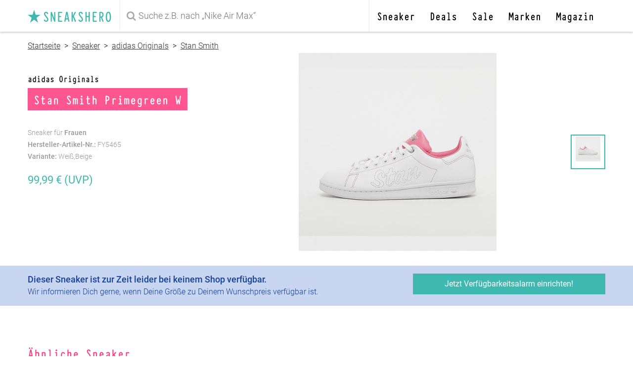

--- FILE ---
content_type: text/html; charset=UTF-8
request_url: https://www.sneakshero.com/adidas-originals-stan-smith-primegreen-w-snks-fy5465.html
body_size: 13971
content:
<!doctype html>
<html lang="de">
<head>
    <meta charset="utf-8">
    <meta http-equiv="X-UA-Compatible" content="IE=edge">
    <meta name="viewport" content="width=device-width, initial-scale=1, maximum-scale=1"><!-- , user-scalable=no -->
    <meta name="csrf-token" content="eeF71PGff8Ijl34oVnglzT5XFXhWf3sjvq92GiAq">

    <link rel="dns-prefetch" href="//cdn.sneakshero.com">
    <link rel="dns-prefetch" href="//lytx.sneakshero.com">
    <link rel="dns-prefetch" href="//cdnjs.cloudflare.com">
    

    <title>adidas Originals Stan Smith Primegreen W / Weiß,Beige / FY5465 | sneakshero</title>
    <meta name="description" content="Stan Smith Primegreen W von adidas Originals in Weiß,Beige ✓ schon ab 32,39 € ✓ In Deiner Größe finden und günstig kaufen ★ Preisvergleich auf sneakshero.com"/>

    <link rel="preload" href="https://cdn.sneakshero.com/fonts/roboto-v19-latin-regular.woff2" as="font" type="font/woff2" crossorigin />
    <link rel="preload" href="https://cdn.sneakshero.com/fonts/roboto-v19-latin-300.woff2" as="font" type="font/woff2" crossorigin />
    <link rel="preload" href="https://cdn.sneakshero.com/fonts/roboto-v19-latin-500.woff2" as="font" type="font/woff2" crossorigin />
    <link rel="preload" href="https://cdn.sneakshero.com/fonts/Typewriter_Condensed-Bold.ttf.woff" as="font" type="font/woff2" crossorigin />
    <link rel="preload" href="https://cdn.sneakshero.com/fonts/fontawesome-webfont.woff2?v=4.7.0" as="font" type="font/woff2" crossorigin />
    
    <link rel="preload" href="https://cdn.sneakshero.com/css/sneakshero.css?id=da56fb3d5017c45abbf107ff9992db5a" as="style" />
    
    <meta name="robots" content="index, follow" />
    <link rel="canonical" href="https://www.sneakshero.com/adidas-originals-stan-smith-primegreen-w-snks-fy5465.html">
    <style>.slides,.slides>li{margin:0;padding:0;list-style:none}.carousel li{margin-right:5px}html{-webkit-text-size-adjust:100%;line-height:1.15}body{margin:0}main{display:block}h1{font-size:2em;margin:.67em 0}a{background-color:transparent}b,strong{font-weight:bolder}img{border-style:none}button,input{font-family:inherit;font-size:100%;line-height:1.15;margin:0}button,input{overflow:visible}button{text-transform:none}button{-webkit-appearance:button}button::-moz-focus-inner{border-style:none;padding:0}button:-moz-focusring{outline:ButtonText dotted 1px}[type=checkbox]{box-sizing:border-box;padding:0}html{font-family:sans-serif}.pure-g{align-content:flex-start;display:flex;flex-flow:row wrap;font-family:FreeSans,Arimo,Droid Sans,Helvetica,Arial,sans-serif;letter-spacing:-.31em;text-rendering:optimizespeed}.pure-g{word-spacing:-.43em}.pure-g [class*=pure-u]{font-family:sans-serif}.pure-u-1,.pure-u-1-12,.pure-u-1-2,.pure-u-1-3,.pure-u-1-5,.pure-u-11-12,.pure-u-2-3,.pure-u-20-24,.pure-u-4-24,.pure-u-5-5{display:inline-block;letter-spacing:normal;text-rendering:auto;vertical-align:top;word-spacing:normal}.pure-u-1-12{width:8.3333%}.pure-u-4-24{width:16.6667%}.pure-u-1-5{width:20%}.pure-u-1-3{width:33.3333%}.pure-u-1-2{width:50%}.pure-u-2-3{width:66.6667%}.pure-u-20-24{width:83.3333%}.pure-u-11-12{width:91.6667%}.pure-u-1,.pure-u-5-5{width:100%}@media screen and (min-width:48em){.pure-u-md-2-5,.pure-u-md-3-5{display:inline-block;letter-spacing:normal;text-rendering:auto;vertical-align:top;word-spacing:normal}.pure-u-md-2-5{width:40%}.pure-u-md-3-5{width:60%}}@media screen and (min-width:64em){.pure-u-lg-1-3,.pure-u-lg-2-3,.pure-u-lg-4-5{display:inline-block;letter-spacing:normal;text-rendering:auto;vertical-align:top;word-spacing:normal}.pure-u-lg-1-3{width:33.3333%}.pure-u-lg-2-3{width:66.6667%}.pure-u-lg-4-5{width:80%}}@font-face{font-display:block;font-family:FontAwesome;font-style:normal;font-weight:400;src:url(https://cdn.sneakshero.com/fonts/fontawesome-webfont.eot?8b43027f47b20503057dfbbaa9401fef);src:url(https://cdn.sneakshero.com/fonts/fontawesome-webfont.eot?8b43027f47b20503057dfbbaa9401fef?#iefix&v=4.7.0) format("embedded-opentype"),url(https://cdn.sneakshero.com/fonts/fontawesome-webfont.woff2?20fd1704ea223900efa9fd4e869efb08) format("woff2"),url(https://cdn.sneakshero.com/fonts/fontawesome-webfont.woff?f691f37e57f04c152e2315ab7dbad881) format("woff"),url(https://cdn.sneakshero.com/fonts/fontawesome-webfont.ttf?1e59d2330b4c6deb84b340635ed36249) format("truetype"),url(https://cdn.sneakshero.com/fonts/fontawesome-webfont.svg?c1e38fd9e0e74ba58f7a2b77ef29fdd3#fontawesomeregular) format("svg")}.fa{-webkit-font-smoothing:antialiased;-moz-osx-font-smoothing:grayscale;display:inline-block;font:14px/1 FontAwesome;font-size:inherit;text-rendering:auto}.fa-2x{font-size:2em}.fa-4x{font-size:4em}.fa-search:before{content:"\f002"}.fa-check:before{content:"\f00c"}.fa-times:before{content:"\f00d"}.fa-book:before{content:"\f02d"}.fa-bell:before{content:"\f0f3"}.fa-bars:before{content:"\f0c9"}.fa-lightbulb-o:before{content:"\f0eb"}.fa-newspaper-o:before{content:"\f1ea"}@font-face{font-display:swap;font-family:Typewriter_Condensed-Bold;font-style:normal;font-weight:400;src:url(https://cdn.sneakshero.com/fonts/Typewriter_Condensed-Bold.ttf.woff) format("woff"),url(https://cdn.sneakshero.com/fonts/Typewriter_Condensed-Bold.ttf.svg#Typewriter_Condensed-Bold) format("svg"),url(https://cdn.sneakshero.com/fonts/Typewriter_Condensed-Bold.ttf.eot),url(https://cdn.sneakshero.com/fonts/Typewriter_Condensed-Bold.ttf.eot?#iefix) format("embedded-opentype")}@font-face{font-display:swap;font-family:Roboto;font-style:normal;font-weight:300;src:url(https://cdn.sneakshero.com/fonts/roboto-v19-latin-300.eot);src:local("Roboto Light"),local("Roboto-px;"),url(https://cdn.sneakshero.com/fonts/roboto-v19-latin-300.eot?#iefix) format("embedded-opentype"),url(https://cdn.sneakshero.com/fonts/roboto-v19-latin-300.woff2) format("woff2"),url(https://cdn.sneakshero.com/fonts/roboto-v19-latin-300.woff) format("woff"),url(https://cdn.sneakshero.com/fonts/roboto-v19-latin-300.ttf) format("truetype"),url(https://cdn.sneakshero.com/fonts/roboto-v19-latin-300.svg#Roboto) format("svg")}@font-face{font-display:swap;font-family:Roboto;font-style:normal;font-weight:400;src:url(https://cdn.sneakshero.com/fonts/roboto-v19-latin-regular.eot);src:local("Roboto"),local("Roboto-Regular"),url(https://cdn.sneakshero.com/fonts/roboto-v19-latin-regular.eot?#iefix) format("embedded-opentype"),url(https://cdn.sneakshero.com/fonts/roboto-v19-latin-regular.woff2) format("woff2"),url(https://cdn.sneakshero.com/fonts/roboto-v19-latin-regular.woff) format("woff"),url(https://cdn.sneakshero.com/fonts/roboto-v19-latin-regular.ttf) format("truetype"),url(https://cdn.sneakshero.com/fonts/roboto-v19-latin-regular.svg#Roboto) format("svg")}@font-face{font-display:swap;font-family:Roboto;font-style:normal;font-weight:500;src:url(https://cdn.sneakshero.com/fonts/roboto-v19-latin-500.eot);src:local("Roboto Medium"),local("Roboto-Medium"),url(https://cdn.sneakshero.com/fonts/roboto-v19-latin-500.eot?#iefix) format("embedded-opentype"),url(https://cdn.sneakshero.com/fonts/roboto-v19-latin-500.woff2) format("woff2"),url(https://cdn.sneakshero.com/fonts/roboto-v19-latin-500.woff) format("woff"),url(https://cdn.sneakshero.com/fonts/roboto-v19-latin-500.ttf) format("truetype"),url(https://cdn.sneakshero.com/fonts/roboto-v19-latin-500.svg#Roboto) format("svg")}*{box-sizing:border-box}:root{--banner-height:40px}.pure-g [class*=pure-u],button,html,input{font-family:Roboto,sans-serif;font-weight:300}body,main{min-height:101%}strong{font-weight:500}header{height:54px;position:relative;width:100%}header>div{background-color:#fff;position:fixed;width:100%;z-index:105}header .nav{display:block}button{background-color:#3fb8af;border:2px solid #3fb8af;color:#fff;font-size:16px;font-weight:400;padding:10px}button.alert{background-color:#ff3d7f;border:2px solid #ff3d7f}button.inactive{background-color:#eee;border:2px solid #eee;color:#666}.loader-right{position:relative}.loader-right>.loader{animation:1s linear infinite spin;box-sizing:content-box;color:inherit;display:inline-block;height:1em;left:auto;margin:-.5em;opacity:0;position:absolute;right:1.25em;top:55%;transform-box:fill-box;transform-origin:50% 50%;width:1em;z-index:-1}.loader-right>.loader:after{backface-visibility:hidden;border:.3em solid;border-left:.3em solid transparent;border-radius:50%;box-sizing:border-box;content:" ";display:block;height:2em;transform:translateZ(0) scale(.5);transform-origin:0 0;width:2em}@keyframes spin{0%{animation-timing-function:cubic-bezier(.5856,.0703,.4143,.9297);transform:rotate(0)}to{transform:rotate(1turn)}}.navbar{background-color:#fff;box-shadow:0 2px 4px rgba(0,0,0,.2)!important;height:53px}.navbar .container{margin:0 auto;max-width:1200px;position:relative}.navbar .container .logo img{display:inline-block;height:.8em;vertical-align:text-top;width:.8em}.navbar .search i{color:#aaa;left:143px;position:absolute;top:18px;z-index:2}.navbar .logo-wrapper{border-right:1px solid hsla(0,0%,89%,.6);display:inline-block;position:absolute;z-index:2}.navbar .search-input-wrapper{display:inline-block;width:100%}.navbar #search-input{border:none;line-height:28px;padding:12px 56px 12px 165px;width:100%}.navbar .nav-wrapper{border-left:1px solid hsla(0,0%,89%,.6);position:absolute;right:0;top:0;z-index:2}.content{margin:auto auto 30px;max-width:1200px;padding:0 10px}.content>div{margin:0 6px}h1,h2,h3{font-family:Typewriter_Condensed-Bold}h3{font-weight:300}h3{color:#000;margin-top:32px}h3,h3 span{font-size:24px}h3 span{border-bottom:2px solid #ff3d7f;color:#ff3d7f;font-family:Typewriter_Condensed-Bold;font-weight:400}header form{background-color:transparent;position:relative}header form input{border:none;color:#ccc;line-height:28px;padding:12px 12px 12px 165px}.navbar #search-input{color:#000}.slider{position:relative}.slider ul.slides{line-height:1.15;list-style:none;margin:0;padding-left:0;position:static}.article-slider{margin:0 0 30px}.article-slider.carousel li.item{margin:0!important}.article-slider .slides{background-color:#fff;visibility:hidden}:focus{outline:0}.logo{color:#3fb8af;display:block;font-family:Typewriter_Condensed-Bold;font-size:20px;font-weight:500;margin:0;padding:13px;text-decoration:none;text-transform:uppercase;white-space:nowrap}.logo img{color:#3fb8af;height:2.2em;margin:6px -6px 0 0;width:2.2em}ul.nav{display:none;float:right;list-style:none;margin:0 24px 0 0;padding-left:0}ul.nav li{float:left;position:relative}ul.nav li>a{color:#000;display:inline-block;font-family:Typewriter_Condensed-Bold;font-size:21px!important;font-weight:100;margin:0 15px;margin:0!important;padding:0 15px;text-decoration:none}header div.nav a{color:#333;display:block;float:right;font-size:22px;margin:0;padding:14px}.nav li .dropdown-menu{background-color:#3fb8af;border-radius:6px;box-shadow:0 50px 100px rgba(50,50,93,.1),0 15px 35px rgba(50,50,93,.15),0 5px 15px rgba(0,0,0,.1);color:#fff;display:block;height:auto;left:0;left:-44px;opacity:0;padding:1rem;position:absolute;top:74px;transform:translateZ(0);white-space:nowrap;width:auto}.nav li .dropdown-menu:before{background:0 0;content:"";height:10px;left:0;position:absolute;top:-10px;width:100%;z-index:999}.nav li .dropdown-menu:after{background:#3fb8af;content:"";height:10px;left:40px;left:88px;position:absolute;top:-5px;transform:rotate(-45deg);width:10px;z-index:-1}.nav li .dropdown-menu.left{left:auto;right:0}.nav li .dropdown-menu.left:after{left:auto;right:40px}.nav li .dropdown-menu.center{left:-146px;left:-168px;right:auto}.nav li .dropdown-menu.center:after{left:190px;left:208px;right:auto}.nav li .dropdown-menu a{border-radius:6px;color:#fff;display:block;font-weight:300;margin-bottom:6px;padding:8px 12px;text-decoration:none}.dropdown-menu .brands-container{margin-top:10px}.dropdown-menu .brands-container div a{height:100%;line-height:60px;margin:0;padding:0;width:100%}.dropdown-menu .brands-container>div:first-child,.dropdown-menu .brands-container>div:nth-child(3),.dropdown-menu .brands-container>div:nth-child(5){border-right:1px solid #ffffff33}.dropdown-menu .brands-container>div:first-child,.dropdown-menu .brands-container>div:nth-child(2),.dropdown-menu .brands-container>div:nth-child(3),.dropdown-menu .brands-container>div:nth-child(4){border-bottom:1px solid #ffffff33}.dropdown-menu .brands-container img{display:inline-block;filter:invert(100%);height:100%;-o-object-fit:contain;object-fit:contain;opacity:.7;padding:10px 20px;vertical-align:middle;width:100%}.dropdown-menu>div>div>strong{border-bottom:1px solid #ffffff33;display:block;font-weight:500;margin-bottom:10px;padding:12px}.dropdown-menu i{color:#ffffff99;font-size:30px;padding:2px 0}.dropdown-menu a.btn{border:1px solid #ffffff99;padding:4px 8px;text-align:center}.dropdown-menu .col-left{margin-right:40px;width:160px}.dropdown-menu .col-right{width:160px}.dropdown-menu .btn-container{margin-top:10px}.dropdown-menu .fa-lightbulb-o{padding-left:6px}.dropdown-menu .news .pure-u-20-24{padding-right:20px}#popupMenu{border-radius:4px;bottom:10px;display:initial;left:10px;opacity:0;position:fixed;right:10px;top:10px;transform:scale(.95);transform-origin:100% 0;-webkit-transform-origin:100% 0;will-change:transform,opacity;z-index:1003}#popupMenu i{color:#3fb8af;padding:10px 14px}#popupMenu ul{float:left;list-style:none}#popupMenu ul li{clear:both;width:100%}#popupMenu ul li a{display:block;font-size:32px;line-height:34px;padding:6px 15px}#popupMenu .mainNav{display:block}#popupMenu ul.nav{display:block;margin-right:0;width:100%}#popupMenu .secondaryNav{border-top:1px solid #f3f3f3;margin-top:12px;padding-top:6px}#popupMenu li.divider{border-top:1px solid #e9e9e9}#popupMenu .secondaryNav ul{float:left;margin-bottom:0;padding-left:0}#popupMenu .secondaryNav ul li{padding:0}#popupMenu .secondaryNav ul li a{color:#000;font-size:16px;line-height:32px;margin-left:15px;padding:6px 0;text-decoration:none}#popupMenu .dialog{border-radius:4px;overflow:hidden}#popupMenu .dialog .header{border:0;padding:0;text-align:right}#popupMenu .dialog .content{bottom:50px;top:52px}#popupMenu .dialog .content .pure-u-1{margin:0}.item>div{background-color:#fff;border:1px solid #f3f3f3;margin:8px;overflow-y:hidden;padding:8px}.item div.image{text-align:center}.item div.info{background-color:#ffffffdd;border-top:1px solid #eee;height:130px;padding-top:10px}.item div.info span.button{background-color:#3fb8af;border:none;border-radius:0;color:#fff;display:block;font-size:16px;font-weight:400;margin:10px 0;padding:6px;text-align:center;width:100%}.item div.info .size{color:#999;display:block;font-size:13px;height:16px;overflow:hidden}.item a{text-decoration:none}.item img{height:160px;max-height:100%;max-width:100%;-o-object-fit:contain;object-fit:contain;width:190px}.item h4{-webkit-line-clamp:2;-webkit-box-orient:vertical;color:#000;display:-webkit-box;font-size:16px;font-weight:400;height:36px;margin:5px 0;overflow:hidden;text-overflow:ellipsis}.item .brand{font-size:16px;margin-bottom:15px}.item .brand,.item .offerCount{color:#bbb;display:block;font-weight:300}.item .offerCount{font-size:14px;margin-bottom:5px}.item .price{color:#3fb8af;display:block;font-size:18px;font-weight:500}.saleBadge{align-items:center;background:#aaaaaa99;border-radius:50%;display:flex;height:40px;justify-content:center;position:absolute;width:40px;z-index:2}.saleBadge.mid{background:#3fb8afaa}.saleBadge span{color:#fff;font-size:12px;font-weight:500;line-height:13px;text-align:center}footer .social-links span{display:none}.breadcrumb{background-color:#fff;display:none;padding-bottom:5px;padding-top:20px}.breadcrumb a{color:#333;text-decoration:underline}.product-title{margin:0;position:relative}.dialog ul.size-list{list-style:none;margin:0;padding:0}.dialog ul.size-list li{border:1px solid #ccc;display:inline-block;margin-top:6px}.dialog ul.size-list li span{color:#000;display:block;font-size:13px;font-weight:400;padding:6px;text-align:center;text-decoration:none;width:44px}.dialog ul.size-list li span input[type=checkbox]{display:none}.product h1{background-color:#ff3d7fdd;-webkit-box-decoration-break:clone;box-decoration-break:clone;color:#fff;display:inline;font-size:26px;font-weight:300;line-height:46px;margin:0 0 20px;padding:4px 12px}.product h2,.product h2 a{color:#000;font-family:Typewriter_Condensed-Bold;font-size:20px;font-weight:500;margin:20px 0 6px;text-decoration:none}.product-details,.product-price{color:#999;font-size:14px;line-height:24px}.product-container .product-price{display:none}.product-price .button-container{bottom:0;display:none;position:absolute}.sm-buttons{text-align:center}.product-image-container{text-align:center;width:100%}.product-image{margin:auto;position:relative}.product-image ul.slides img{height:auto;margin:-50px 0 -30px;-webkit-mask:linear-gradient(0deg,transparent 12%,#000 0,#000 80%,transparent 0);mask:linear-gradient(0deg,transparent 12%,#000 0,#000 80%,transparent 0);max-width:300px;position:relative;z-index:-1}.product-image-nav{display:none;position:relative}.product-image-nav ul.thumbs{list-style:none;margin:0;padding:0;position:absolute;right:0;top:50%;transform:translateY(-50%)}.product-image-nav ul.thumbs li{border:2px solid transparent;display:block;height:70px;margin:5px 0;padding:2px;width:70px}.product .content{width:100%}.product .offer-price{color:#3fb8af;font-size:22px;font-weight:400}.dialog-container{bottom:0;left:0;margin:0;opacity:0;position:fixed;right:0;top:0;transform:translate3d(0,100%,0);transform-origin:0 0;z-index:1002}.dialog{background-color:#fff;border:1px solid #ccc;box-shadow:0 50px 100px rgba(50,50,93,.1),0 15px 35px rgba(50,50,93,.15),0 5px 15px rgba(0,0,0,.1);height:100%;position:relative;width:100%;z-index:1000}.dialog .header{border-bottom:1px solid #ccc;display:table;padding:13px 16px}.dialog .header a.close{color:#333;display:inline-block}.dialog .header span{display:block;font-family:Typewriter_Condensed-Bold;font-size:24px;overflow:hidden;text-align:center;text-overflow:ellipsis;white-space:nowrap}.dialog .content{-webkit-overflow-scrolling:touch;bottom:78px;overflow-y:auto;padding:0 10px;position:absolute;top:60px}.dialog.no-footer .content{bottom:0}.dialog .content .pure-u-1{margin:16px 0}.dialog .footer-modal{border-top:1px solid #ccc;bottom:0;padding:16px;position:absolute}.dialog .footer-dialog{display:none}.dialog .footer-modal button{background-color:#3fb8af;border:2px solid #3fb8af;color:#fff;font-size:16px;font-weight:400;padding:10px;width:100%}.dialog .content{margin-bottom:0}.dialog .content #price-slider{margin:0 16px}#price-selector{margin-bottom:0}#price-selector button{background-color:#fff;border:none;border-bottom:1px solid #3fb8af;color:#3fb8af;font-size:13px;font-weight:400;margin-top:none;padding:2px 0}.dialog .content .eu-sizes{white-space:normal}#price-slider{margin:20px 10px 0}.dialog input{border:1px solid #bbb;font-size:15px;margin:10px 10px 30px;padding:5px;text-align:center;width:60px}#dialog-price-alert .dialog .content,#dialog-price-chart .dialog .content{color:#444;font-family:Roboto;font-size:15px;margin-bottom:16px;max-height:none}#dialog-price-alert .dialog .content a{color:#3fb8af;text-decoration:none}#dialog-price-alert .dialog .content .privacy-modal{margin:0}#dialog-price-alert .info-container{left:16px;margin-top:10px!important;opacity:0;position:fixed;right:16px;text-align:center;visibility:hidden;width:auto;z-index:2}#dialog-price-alert .info-container span{background-color:#ff3d7f;border-radius:18px;box-shadow:0 4px 6px -1px rgba(0,0,0,.1),0 2px 4px -1px rgba(0,0,0,.06);color:#fff;font-weight:600!important;margin-top:6px!important;padding:8px 16px}#dialog-price-alert .selected-sizes-info{display:none}#price-input-wrapper{position:relative}#price-input-wrapper:after{color:#3fb8af;content:"€";display:block;font-size:22px;font-weight:700;line-height:1;position:absolute;right:8px;top:12px}#price-input{font-size:22px;font-weight:700;padding-right:24px;text-align:center}#mail,#price-input{border:1px solid #ccc;color:#3fb8af;display:block;height:46px;margin:0;width:100%}#mail{font-size:16px;font-weight:400;text-align:left}.dialog .content .pure-u-1.price-intend{margin:10px 0}.price-intend i{border:2px solid #3fb8af;border-radius:50%;display:inline-block;height:24px;margin-right:6px;position:relative;width:24px}.price-intend i.selected:after{background-color:#3fb8af;border-radius:50%;content:"";display:inline-block;height:10px;left:5px;position:absolute;top:5px;width:10px}#dialog-price-alert .dialog .content h2{color:#333;font-family:Roboto;font-size:18px;font-weight:400}#dialog-price-alert .dialog .article-info{margin-bottom:0}#dialog-price-alert .dialog .first-block{border-top:1px solid #eee}#dialog-price-alert .close,#dialog-price-chart .close{display:inline-block}#dialog-price-chart button{font-size:13px;max-width:66px;padding:8px;width:32%}#dialog-price-chart button.alert{max-width:95%;width:100%}#dialog-price-chart button i{display:none}#overlay-price-alert span.error{color:#ff3d7f}#pricechart-wrapper{height:288px}#overlay-message{align-items:center;background:#aaa6;display:flex;height:100%;justify-content:center;opacity:0;position:absolute;top:0;width:100%;z-index:1001}#dialog-message{left:0;top:50%}#dialog-message .message{margin:10px 0;padding:0 20px}#dialog-message .success{color:#3fb8af;display:none;text-align:center}#dialog-message .success .fa-4x{font-size:2em}#dialog-message .error{color:#ff3d7f;display:none;text-align:center}body.product .notification{background-color:#a3bbea99;font-size:15px;margin-top:16px}body.product .notification .content{color:#15429a;line-height:24px;padding:16px 10px}body.product .notification strong{color:#15429a;display:inline-block;font-size:16px;margin-bottom:10px}body.product .notification .btn-wrapper{margin:0;text-align:right}body.product .notification button{margin-top:16px;width:100%}.dialog-container .title{color:#000;font-size:26px;font-weight:500!important;line-height:28px;text-align:center}@media screen and (min-width:48em){header div.nav a{padding:20px 15px}h3 span{font-size:28px}.breadcrumb{display:block}.breadcrumb{font-size:inherit}.product-title{margin-top:40px}.product-details{display:block;margin-top:30px}.product-container{height:400px;position:relative}.product-price .button-container{display:block}.product-image{max-height:400px}.product-image ul.slides img{height:auto;margin:auto;-webkit-mask:none;mask:none;max-width:400px}.navbar{height:64px}.dialog .content{max-height:calc(100vh - 190px)}header{height:67px}header form input{background-color:transparent;border:none;color:#ccc;font-size:18px;line-height:28px;padding:18px;padding-left:34px!important}header form i.fa-search{font-size:20px;top:22px!important}.navbar .logo-wrapper{border-right:1px solid hsla(0,0%,89%,.6);display:inline-block;position:absolute;z-index:2}.navbar .search-input-wrapper{display:inline-block;margin-left:206px;width:calc(100% - 255px)}.navbar .search i{color:#aaa;left:216px;position:absolute;top:18px;z-index:2}.navbar #search-input{color:#000;padding:18px 18px 18px 165px}.logo{font-size:32px;padding:11px 16px}.logo img{margin:9px -10px 0 0}#popupMenu{left:auto}.sm-buttons{display:none}.product-container .product-price{display:block}.dialog-container{bottom:auto;display:inline-block;left:16px;max-width:532px;position:absolute;right:auto;top:82px;transform:scale(.98);z-index:100}.dialog .footer-modal,.dialog .header{display:none}#popupMenu{bottom:auto}#popupMenu .dialog .header{display:table}#popupMenu .dialog .content{margin-bottom:60px;top:0}.dialog .footer-dialog{background-color:#f6f6f6;border-bottom-left-radius:4px;border-bottom-right-radius:4px;display:inline-block;padding:6px 16px}.dialog .footer-dialog a{border-radius:4px;color:#3fb8af;float:right;font-weight:400;padding:10px 0;text-decoration:none}.dialog{border-radius:4px;display:inline-block}.dialog .content{bottom:0;display:inline-block;position:relative;top:0}#overlay-price-alert,#overlay-price-chart{align-items:center;-webkit-backdrop-filter:blur(4px);backdrop-filter:blur(4px);background-color:rgba(1,40,37,.6);display:flex;display:none;height:100%;justify-content:center;left:0;opacity:0;position:fixed;top:10000px;width:100%;z-index:1000}#dialog-price-alert,#dialog-price-chart{bottom:0;height:auto;left:0;max-height:99%;max-width:none;overflow-y:auto;position:relative;right:0;top:0;transform:scale(.98);transform-origin:center;width:600px;z-index:1001}#dialog-price-alert>.dialog>.header,#dialog-price-chart>.dialog>.header{display:block}#dialog-price-alert .dialog .header .title{font-size:24px;font-weight:400;overflow:hidden;text-align:left;text-overflow:ellipsis;white-space:nowrap}#dialog-price-alert .dialog .article-info{display:none}#dialog-price-alert .dialog .first-block{border-top:none}#dialog-price-alert .dialog .content .privacy-modal{display:none}#dialog-price-alert .dialog,#dialog-price-chart .dialog{max-height:auto;max-width:600px}#dialog-price-chart button{font-size:15px;max-width:90px}#pricechart-wrapper{height:380px}#dialog-message{left:auto;top:auto}#dialog-message .header{display:block}#dialog-message .message{margin:16px 0}#dialog-message .success{display:inline-block}#dialog-message .success .fa-4x{font-size:4em}body.product .notification{font-size:inherit}body.product .notification strong{font-size:18px}}@media screen and (min-width:64em){main{margin-top:0}.navbar{box-shadow:0 2px 4px rgba(0,0,0,.2)!important}.navbar .container{box-shadow:none!important}header{height:64px}header ul.nav{display:block}header ul.nav li>a{line-height:64px}header div.nav{display:none}.navbar .logo-wrapper{border-right:1px solid hsla(0,0%,89%,.6);display:inline-block;position:absolute;z-index:2}.navbar .search-input-wrapper{display:inline-block;margin-left:206px;margin-right:440px;width:calc(100% - 646px)}.navbar .search i{color:#aaa;left:216px;position:absolute;top:18px;z-index:2}.navbar #search-input{padding:18px}.product h1{font-size:28px;line-height:50px}.product-image-nav{display:block}body.product .notification strong{margin-bottom:0}body.product .notification button{margin-top:0}.dialog-container{top:52px}}@media screen and (min-width:80em){.item div.info{height:130px}ul.nav li>a{font-size:25px!important}.navbar .search-input-wrapper{display:inline-block;margin-left:206px;margin-right:490px;width:calc(100% - 696px)}.navbar .search i{color:#aaa;left:216px;position:absolute;top:18px;z-index:2}.navbar #search-input{padding:18px}.nav li .dropdown-menu{left:0}.nav li .dropdown-menu:after{left:40px}.nav li .dropdown-menu.center{left:-146px}.nav li .dropdown-menu.center:after{left:190px}}</style>
    <meta property="og:description" content="Stan Smith Primegreen W von adidas Originals in Weiß,Beige ✓ schon ab 32,39 € ✓ In Deiner Größe finden und günstig kaufen ★ Preisvergleich auf sneakshero.com">
    <meta property="og:locale" content="de_DE">
    <meta property="og:site_name" content="sneakshero.com">
    <meta property="og:title" content="adidas Originals Stan Smith Primegreen W schon ab 32,39 €">
    <meta property="og:type" content="product">
    <meta property="og:url" content="https://www.sneakshero.com/adidas-originals-stan-smith-primegreen-w-snks-fy5465.html">
    <meta property="og:image" content="https://cdn.sneakshero.com/pi/l/197798-adidas-originals-stan-smith-primegreen-w-fy5465.jpg?65f5ce3c">
    <meta property="og:image:width" content="1000" />
    <meta property="og:image:height" content="1000" />
    <meta property="product:color" content="Weiß,Beige" />
    <meta property="product:brand" content="adidas Originals" />
    <meta property="product:price:amount" content="32,39" />
    <meta property="product:price:currency" content="EUR" />

    <meta property="twitter:card" content="summary_large_image" />
    <meta property="twitter:creator" content="@sneakshero" />
    <meta property="twitter:description" content="Stan Smith Primegreen W von adidas Originals in Weiß,Beige ✓ schon ab 32,39 € ✓ In Deiner Größe finden und günstig kaufen ★ Preisvergleich auf sneakshero.com" />
    <meta property="twitter:image" content="https://cdn.sneakshero.com/pi/l/197798-adidas-originals-stan-smith-primegreen-w-fy5465.jpg?65f5ce3c" />
    <meta property="twitter:site" content="@sneakshero" />
    <meta property="twitter:title" content="adidas Originals Stan Smith Primegreen W" />
    <script>
    dataLayer = [{
        'id': 'Dd0I9g',
        'mpn': 'FY5465',
        'brand': 'adidas Originals',
        'article_name': 'Stan Smith Primegreen W',
                'collection': 'Stan Smith',
                'color': 'Weiß,Beige',
    }];
    </script>

    <link rel="icon" href="https://cdn.sneakshero.com/favicon.ico?id=b0e81832b6cf20e7c51d88fe3f285c9e" sizes="32x32">
    <link rel="icon" href="https://cdn.sneakshero.com/icon.svg?id=35470ad40d822104c16e3f3a23939d14" type="image/svg+xml">
    <link rel="apple-touch-icon" href="https://cdn.sneakshero.com/apple-touch-icon.png?id=1b515ebdfb2fbdbc10946345bf9df3c4">
    <link rel="manifest" href="https://cdn.sneakshero.com/manifest.webmanifest?id=87294238406357b672130c1b20371ebe">

    

    <script>
        var _paq = window._paq = window._paq || [];
        _paq.push(["disableCookies"]);
        _paq.push(['trackPageView']);
        _paq.push(['enableLinkTracking']);
        (function() {
            var u="//lytx.sneakshero.com/";
            _paq.push(['setTrackerUrl', u+'matomo.php']);
            _paq.push(['setSiteId', '1']);
            var d=document, g=d.createElement('script'), s=d.getElementsByTagName('script')[0];
            g.async=true; g.src=u+'matomo.js'; s.parentNode.insertBefore(g,s);
        })();
    </script>
    <noscript><p><img src="//lytx.sneakshero.com/matomo.php?idsite=3&amp;rec=1" style="border:0;" alt="" /></p></noscript>
</head>

<body  class="product" >
    <header>
        <div class="navbar">
            <div class="pure-g container">
                <div class="pure-u-1">

                    <div class="logo-wrapper">
                        <a href="/" class="logo">
                            <img alt="sneakshero" src="https://cdn.sneakshero.com/images/icon.png?id=79cc88297a2e35e55a42a3365f8745f1">&nbsp;sneakshero
                        </a>
                    </div>

                    <form action="/sneaker" class="search">
                        <style>.algolia-autocomplete{ width:100%; }</style>
                        <div class="search-input-wrapper">
                                                <i class="fa fa-search" aria-hidden="true"></i>
                            <input type="text" id="search-input" name="search" value="" placeholder="Suche z.B. nach „Nike Air Max“" aria-label="Suche z.B. nach „Nike Air Max“">
                            <!--z.B. nach „Nike Air Max“-->
                                            </div>
                    </form>

                    <div class="nav-wrapper">
                        <ul class="nav">
                            <li class="">
                                <a href="https://www.sneakshero.com/sneaker">
                                    Sneaker
                                </a>
                            
                                <div class="dropdown-menu pure-g">
                                    <div class="pure-u-1-2">
                                        <div class="col-left">
                                            <strong>Geschlecht</strong>
                                            <a href="https://www.sneakshero.com/sneaker/damen">Damen</a>
                                            <a href="https://www.sneakshero.com/sneaker/herren">Herren</a>
                                            <a href="https://www.sneakshero.com/sneaker/kinder">Kinder</a>
                                            <a href="https://www.sneakshero.com/sneaker">Alle anzeigen</a>
                                        </div>
                                    </div>
                                    <div class="pure-u-1-2">
                                        <div class="col-right">
                                            <strong>Beliebte&nbsp;Marken</strong>
                                            <div class="pure-g brands-container">
                                                <div class="pure-u-1-2">
                                                    <a href="https://www.sneakshero.com/adidas-originals">
                                                        <img alt="adidas Originals" src="https://cdn.sneakshero.com/logos/brands/adidas.svg?id=ef1e4ee77e3364f0559229f76e91c3f8" loading=lazy />
                                                    </a>
                                                </div>
                                                <div class="pure-u-1-2">
                                                    <a href="https://www.sneakshero.com/nike">
                                                        <img alt="Nike" src="https://cdn.sneakshero.com/logos/brands/nike.svg?id=b9d5484073c3bb5f453bdfa772211b8e" loading=lazy />
                                                    </a>
                                                </div>
                                                <div class="pure-u-1-2">
                                                    <a href="https://www.sneakshero.com/puma">
                                                        <img alt="Puma" src="https://cdn.sneakshero.com/logos/brands/puma.svg?id=a1404e6c9073bb28fef4a29dde9482a8" loading=lazy />
                                                    </a>
                                                </div>
                                                <div class="pure-u-1-2">
                                                    <a href="https://www.sneakshero.com/new-balance">
                                                        <img alt="New Balance" src="https://cdn.sneakshero.com/logos/brands/newbalance.svg?id=d0e1c2c9f4ff9c4105c22678c45c62c5" loading=lazy />
                                                    </a>
                                                </div>
                                                <div class="pure-u-1-2">
                                                    <a href="https://www.sneakshero.com/converse">
                                                        <img alt="Converse" src="https://cdn.sneakshero.com/logos/brands/converse.svg?id=56e5e5aa2ad377fc0c7887ca2946a851" loading=lazy />
                                                    </a>
                                                </div>
                                                <div class="pure-u-1-2">
                                                    <a href="https://www.sneakshero.com/vans">
                                                        <img alt="Vans" src="https://cdn.sneakshero.com/logos/brands/vans.svg?id=4762f15d4b36e5e53b28b26fc158325e" loading=lazy />
                                                    </a>
                                                </div>
                                            </div>
                                        </div>
                                    </div>
                                </div>
                            
                            </li>

                            <li class="">
                                <a href="https://www.sneakshero.com/deals">
                                    Deals
                                </a>
                            </li>

                            <li class="">
                                <a href="https://www.sneakshero.com/sneaker-sale">
                                    Sale
                                </a>
                            </li>

                            <li class="">
                                <a href="https://www.sneakshero.com/brands">
                                    Marken
                                </a>
                                <div class="dropdown-menu center">
                                    <div class="pure-g">
                                        <div>
                                            <div class="pure-u-1-2">
                                                <div class="col-right">
                                                    <a href="https://www.sneakshero.com/adidas-originals">adidas Originals</a>
                                                    <a href="https://www.sneakshero.com/converse">Converse</a>
                                                    <a href="https://www.sneakshero.com/filling-pieces">Filling Pieces</a>
                                                    <a href="https://www.sneakshero.com/new-balance">New Balance</a>
                                                    <a href="https://www.sneakshero.com/nike">Nike</a>
                                                </div>
                                            </div>
                                            <div class="pure-u-1-2">
                                                <div class="col-right">
                                                    <a href="https://www.sneakshero.com/nike-jordan">Nike Jordan</a>
                                                    <a href="https://www.sneakshero.com/puma">Puma</a>
                                                    <a href="https://www.sneakshero.com/reebok">Reebok</a>
                                                    <a href="https://www.sneakshero.com/vans">Vans</a>
                                                    <a href="https://www.sneakshero.com/veja">Veja</a>
                                                </div>
                                            </div>
                                        </div>
                                        <div class="pure-u-1 btn-container">
                                            <a href="https://www.sneakshero.com/brands" class="btn">Alle Marken anzeigen</a>
                                        </div>
                                    </div>
                                </div>
                            </li>

                            

                        
                            <li class="">
                                <a href="https://www.sneakshero.com/magazin">
                                    Magazin
                                </a>
                                <div class="dropdown-menu pure-g left">
                                    <div class="news">
                                        <div class="pure-u-1">
                                            <a href="https://www.sneakshero.com/magazin/news" class="pure-g">
                                                <span class="pure-u-4-24">
                                                    <i class="fa fa-newspaper-o" aria-hidden="true"></i>
                                                </span>
                                                <span class="pure-u-20-24">
                                                    <strong>News</strong>
                                                    <br>
                                                    Aktuelle Nachrichten und Releases
                                                </span>
                                            </a>

                                            <a href="https://www.sneakshero.com/magazin/ratgeber" class="pure-g">
                                                <span class="pure-u-4-24">
                                                    <i class="fa fa-lightbulb-o" aria-hidden="true"></i>
                                                </span>
                                                <span class="pure-u-20-24">
                                                    <strong>Ratgeber</strong>
                                                    <br>
                                                    Anleitungen, Tipps und Tricks
                                                </span>
                                            </a>

                                            <a href="https://www.sneakshero.com/magazin/glossar" class="pure-g">
                                                <span class="pure-u-4-24">
                                                    <i class="fa fa-book" aria-hidden="true"></i>
                                                </span>
                                                <span class="pure-u-20-24">
                                                    <strong>Lexikon</strong>
                                                    <br>
                                                    Die wichtigsten Sneaker-Begriffe
                                                </span>
                                            </a>
                                        </div>
                                    </div>
                                </div>
                            </li>

                        

                        </ul>
                        <div class="nav">
                            <a href="#" class="nav" aria-label="Navigation">
                                <i class="fa fa-bars" aria-hidden="true"></i>
                            </a>
                        </div>
                    </div>

                </div>
            </div>
        </div>
    </header>

    <main>
        
        <div class="content">
            <div class="pure-g">
                <div class="pure-u-1 breadcrumb">
                    <a href="https://www.sneakshero.com">Startseite</a>
                    
                    &nbsp;&gt;&nbsp;
                    <a href="https://www.sneakshero.com/sneaker">Sneaker</a>
                    
                    &nbsp;&gt;&nbsp;
                    <a href="https://www.sneakshero.com/adidas-originals">adidas Originals</a>
                                        
                    &nbsp;&gt;&nbsp;
                    <a href="https://www.sneakshero.com/adidas-originals/stan-smith">Stan Smith</a>
                                    </div>
                <div class="pure-u-1 pure-u-md-2-5 product-container">

                    <div class="product-title">
                        <h2><a href="https://www.sneakshero.com/adidas-originals">adidas Originals</a></h2>
                        <div>
                            <h1>Stan Smith Primegreen W</h1>
                        </div>
                    </div>

                    <div class="product-details">
                        <div>
                            Sneaker für <strong>Frauen</strong><br>
                            <strong>Hersteller-Artikel-Nr.:</strong> FY5465<br>
                            <strong>Variante:</strong> <span>Weiß,Beige</span><br>
                        
                        
                        </div>
                    </div>

                    <div class="product-price">
                                                                        <br>
                            <span class="offer-price">99,99&nbsp;&euro;&nbsp;(UVP)</span>
                                            
                            

                                            <div class="button-container">
                                                                    
                                                </div>
                    </div>
                </div>

                <div class="pure-u-1 pure-u-md-3-5">
                    <div class="pure-g product-image-container" style="position: relative;">
                        <div class="pure-u-5-5 pure-u-lg-4-5 product-image">
                            <ul class="slides">
                                <li>
                                    <img alt="adidas Originals Stan Smith Primegreen W (FY5465) [1]" src="https://cdn.sneakshero.com/pi/m/197798-adidas-originals-stan-smith-primegreen-w-fy5465.jpg?65f5ce3c" width="500" height="500" />
                                </li>
                                                            </ul>
                        </div>
                        <div class="pure-u-1-5 product-image-nav">
                            <!--<div class="custom-controls-container"></div>-->
                            <ul class="thumbs">
                                <li>
                                    <img alt="Thumbnail of adidas Originals Stan Smith Primegreen W (FY5465) [1]"  src="https://cdn.sneakshero.com/pi/xs/197798-adidas-originals-stan-smith-primegreen-w-fy5465.jpg?65f5ce3c" width="50" height="50" />
                                </li>
                                                            </ul>
                        </div>
                        
                    </div>
                </div>

                            <div class="pure-u-1 sm-buttons">
                                 <div class="button-container">
                                         
                                        </div>
                </div>
            </div>
        </div>

        <div id="overlay-price-alert">
            <div id="dialog-price-alert" class="dialog-container">
                <div class="dialog pure-g">
                    <div class="pure-u-1 header">
                        <div class="pure-g">
                            <div class="pure-u-11-12">
                                <span class="title">Benachrichtigung</span>
                            </div>
                            <div class="pure-u-1-12" style="text-align: right;">
                                <a href="#" class="close" aria-label="Schließen">
                                    <i class="fa fa-times fa-2x" aria-hidden="true"></i>
                                </a>
                            </div>
                        </div>
                    </div>
                    <div class="pure-u-1 content">
                        <div class="pure-g">
                            

                            <div class="pure-u-1 info-container">
                                <span>
                                    Größe zum Wunschpreis verfügbar
                                </span>
                            </div>

                            <div class="pure-u-1 article-info">
                                <span>
                                    für <strong>Stan Smith Primegreen W</strong> in Weiß,Beige
                                </span>
                            </div>

                            <div class="pure-u-1 first-block">
                                <h2>1. Dein Wunschpreis</h2>
                                Lege fest wieviel Du höchstens bezahlen möchtest.
                            </div>
                            <div class="pure-u-1 price-intend">
                                <span>
                                    <i class="selected"></i>
                                    <span style="vertical-align: super; margin-right: 16px;">
                                        beliebiger Preis, nur Größe suchen
                                    </span>
                                </span>
                                <br>
                                <span class="set-price">
                                    <i></i>
                                    <span style="vertical-align: super;">
                                        Maximalpreis festlegen
                                    </span>
                                </span>
                            </div>

                            <div class="pure-u-1" id="price-selector" style="display:none;">
                                <div class="pure-g">
                                    <div class="pure-u-1-3" id="price-input-wrapper">
                                        <input
                                            id="price-input"
                                            type="text"
                                            value="98"
                                            name="price-max"/>
                                    </div>
                                    <div class="pure-u-2-3" id="price-slider-wrapper">
                                        <div
                                            id="price-slider"
                                            data-min="1"
                                            data-max="98"
                                            style="margin-top: 14px;margin-left:26px;"
                                            >
                                        </div>
                                    </div>
                                    <div class="pure-u-1" style="text-align: center;">
                                        <button>
                                            (Beliebiger Preis, nur nach Größe suchen)
                                        </button>
                                    </div>
                                </div>
                            </div>


                            <div class="pure-u-1" style="border-top: 1px solid #eee;">
                                <h2 id="select-sizes-title">2. Deine Größe</h2>
                                Wähle die Größen aus, bei denen wir Dich benachrichtigen sollen.
                            </div>

                            <div class="pure-u-1" style="position: relative; margin: 8px 0;">
                                
                                <span class="selected-sizes-info">
                                    <span class="error">Bitte wähle Deine gesuchte Größe aus.</span>
                                </span>
                                <div class="eu-sizes">
                                    <ul class="size-list">
                                                                                <li>
                                            <span data-val="36" data-id="89" class="inactivea">
                                                <input name="size[]" type="checkbox" value="89">
                                                36
                                            </span>
                                        </li>
                                                                                <li>
                                            <span data-val="36 &frac23;" data-id="92" class="inactivea">
                                                <input name="size[]" type="checkbox" value="92">
                                                36 &frac23;
                                            </span>
                                        </li>
                                                                                <li>
                                            <span data-val="37 &frac13;" data-id="94" class="inactivea">
                                                <input name="size[]" type="checkbox" value="94">
                                                37 &frac13;
                                            </span>
                                        </li>
                                                                                <li>
                                            <span data-val="38" data-id="97" class="inactivea">
                                                <input name="size[]" type="checkbox" value="97">
                                                38
                                            </span>
                                        </li>
                                                                                <li>
                                            <span data-val="38 &frac23;" data-id="100" class="inactivea">
                                                <input name="size[]" type="checkbox" value="100">
                                                38 &frac23;
                                            </span>
                                        </li>
                                                                                <li>
                                            <span data-val="39 &frac13;" data-id="102" class="inactivea">
                                                <input name="size[]" type="checkbox" value="102">
                                                39 &frac13;
                                            </span>
                                        </li>
                                                                                <li>
                                            <span data-val="40" data-id="105" class="inactivea">
                                                <input name="size[]" type="checkbox" value="105">
                                                40
                                            </span>
                                        </li>
                                                                                <li>
                                            <span data-val="40 &frac23;" data-id="108" class="inactivea">
                                                <input name="size[]" type="checkbox" value="108">
                                                40 &frac23;
                                            </span>
                                        </li>
                                                                                <li>
                                            <span data-val="41 &frac13;" data-id="110" class="inactivea">
                                                <input name="size[]" type="checkbox" value="110">
                                                41 &frac13;
                                            </span>
                                        </li>
                                                                                <li>
                                            <span data-val="42" data-id="113" class="inactivea">
                                                <input name="size[]" type="checkbox" value="113">
                                                42
                                            </span>
                                        </li>
                                                                                <li>
                                            <span data-val="42 &frac23;" data-id="116" class="inactivea">
                                                <input name="size[]" type="checkbox" value="116">
                                                42 &frac23;
                                            </span>
                                        </li>
                                                                                <li>
                                            <span data-val="43 &frac13;" data-id="118" class="inactivea">
                                                <input name="size[]" type="checkbox" value="118">
                                                43 &frac13;
                                            </span>
                                        </li>
                                                                                <li>
                                            <span data-val="44" data-id="121" class="inactivea">
                                                <input name="size[]" type="checkbox" value="121">
                                                44
                                            </span>
                                        </li>
                                                                                <li>
                                            <span data-val="44 &frac23;" data-id="124" class="inactivea">
                                                <input name="size[]" type="checkbox" value="124">
                                                44 &frac23;
                                            </span>
                                        </li>
                                                                                <li>
                                            <span data-val="45 &frac13;" data-id="126" class="inactivea">
                                                <input name="size[]" type="checkbox" value="126">
                                                45 &frac13;
                                            </span>
                                        </li>
                                                                                <li>
                                            <span data-val="46" data-id="129" class="inactivea">
                                                <input name="size[]" type="checkbox" value="129">
                                                46
                                            </span>
                                        </li>
                                                                                <li>
                                            <span data-val="46 &frac23;" data-id="132" class="inactivea">
                                                <input name="size[]" type="checkbox" value="132">
                                                46 &frac23;
                                            </span>
                                        </li>
                                                                                <li>
                                            <span data-val="47 &frac13;" data-id="134" class="inactivea">
                                                <input name="size[]" type="checkbox" value="134">
                                                47 &frac13;
                                            </span>
                                        </li>
                                                                                <li>
                                            <span data-val="48" data-id="137" class="inactivea">
                                                <input name="size[]" type="checkbox" value="137">
                                                48
                                            </span>
                                        </li>
                                                                                <li>
                                            <span data-val="48 &frac23;" data-id="140" class="inactivea">
                                                <input name="size[]" type="checkbox" value="140">
                                                48 &frac23;
                                            </span>
                                        </li>
                                                                                <li>
                                            <span data-val="49 &frac13;" data-id="142" class="inactivea">
                                                <input name="size[]" type="checkbox" value="142">
                                                49 &frac13;
                                            </span>
                                        </li>
                                                                                <li>
                                            <span data-val="50" data-id="145" class="inactivea">
                                                <input name="size[]" type="checkbox" value="145">
                                                50
                                            </span>
                                        </li>
                                                                                <li>
                                            <span data-val="50 &frac23;" data-id="148" class="inactivea">
                                                <input name="size[]" type="checkbox" value="148">
                                                50 &frac23;
                                            </span>
                                        </li>
                                                                                <li>
                                            <span data-val="51 &frac13;" data-id="150" class="inactivea">
                                                <input name="size[]" type="checkbox" value="150">
                                                51 &frac13;
                                            </span>
                                        </li>
                                                                                <li>
                                            <span data-val="52 &frac23;" data-id="156" class="inactivea">
                                                <input name="size[]" type="checkbox" value="156">
                                                52 &frac23;
                                            </span>
                                        </li>
                                                                                <li>
                                            <span data-val="53 &frac13;" data-id="158" class="inactivea">
                                                <input name="size[]" type="checkbox" value="158">
                                                53 &frac13;
                                            </span>
                                        </li>
                                                                                <li>
                                            <span data-val="54 &frac23;" data-id="164" class="inactivea">
                                                <input name="size[]" type="checkbox" value="164">
                                                54 &frac23;
                                            </span>
                                        </li>
                                                                            </ul>
                                </div>
                            </div>

                            <div class="pure-u-1" style="border-top: 1px solid #eee;">
                                <h2 style="">3. Deine E-Mail-Addresse</h2>
                                Wir melden uns, sobald Dein Wunschpreis in Deiner Größe gefunden wurde.<br><br>
                                <input id="mail" type="text" placeholder="E-Mail" aria-label="E-Mail">
                                <span id="mail-error" class="error"></span>
                            </div>

                            <div class="pure-u-1 privacy-modal">
                                <span style="font-size: 13px;display: inline-flex;align-items: center;line-height: normal;height: 100%;color:#777;">
                                    Es gilt unsere&nbsp;<a href="https://www.sneakshero.com/datenschutz.html" target="_blank">Datenschutzerklärung</a>.
                                </span>
                            </div>

                        </div>
                    </div>

                    <div class="pure-u-1 footer-dialog">
                        <div class="pure-g">
                            <div class="pure-u-1-2">
                                <span style="font-size: 13px;display: inline-flex;align-items: center;line-height: normal;height: 100%;color:#777;">
                                    Es gilt unsere&nbsp;<a href="https://www.sneakshero.com/datenschutz.html" target="_blank">Datenschutzerklärung</a>.
                                </span>
                            </div>
                            <div class="pure-u-1-2" style="text-align: right;">
                                <button class="ok loader-right btn-set-price-alarm">
                                    Benachrichtigung setzen
                                    <span class="loader"></span>
                                </button>
                            </div>
                        </div>
                    </div>

                    <div class="pure-u-1 footer-modal">
                        <button class="ok loader-right btn-set-price-alarm">
                            Benachrichtigung setzen
                            <span class="loader"></span>
                        </button>
                    </div>


                    <div id="overlay-message">
                        <div id="dialog-message" class="dialog-container">
                            <div class="dialog pure-g">
                                <div class="pure-u-1 header">
                                    <span></span>
                                </div>
                                <div class="pure-u-1 content">
                                    <div class="pure-g">
                                        <div class="pure-u-1 success">
                                            <i class="fa fa-check fa-4x" aria-hidden="true"></i>
                                        </div>
                                        <div class="pure-u-1 error">
                                            <i class="fa fa-times fa-4x" aria-hidden="true"></i>
                                        </div>
                                        <div class="pure-u-1 message"></div>
                                        <br><br>
                                    </div>
                                </div>
                                <div class="pure-u-1 footer-dialog" style="text-align: right;">
                                    <button class="ok btn-close-price-alarm">
                                        Schließen
                                    </button>
                                </div>
                                <div class="pure-u-1 footer-modal">
                                    <button class="ok btn-close-price-alarm">
                                        Schließen
                                    </button>
                                </div>
                            </div>
                        </div>
                    </div>


                    

                </div>


            </div>
        </div>

        <div id="overlay-price-chart" style="">
            <div id="dialog-price-chart" class="dialog-container" style="">
                <div class="dialog no-footer pure-g" style="">
                    <div class="pure-u-1 header" style="">
                        <div class="pure-g">
                            <div class="pure-u-11-12">
                                <span style="text-align: left;">Preisverlauf</span>
                            </div>
                            <div class="pure-u-1-12" style="text-align: right;">
                                <a href="#" class="close" aria-label="Schließen">
                                    <i class="fa fa-times fa-2x" aria-hidden="true"></i>
                                </a>
                            </div>
                        </div>
                    </div>
                    <div class="pure-u-1 content">
                        <div class="pure-g">
                            <div class="pure-u-1" style="margin-bottom: 0; font-size: 14px;">
                                <strong>Stan Smith Primegreen W</strong> gefunden am 18.01.2024 für 32,39&nbsp;€
                            </div>
                            <div class="pure-u-1">
                                <div id="pricechart-wrapper" data-label-today="heute">
                                    <canvas id="myChart"></canvas>
                                </div>
                            </div>
                            <div class="pure-u-2-3" style="margin: 16px 0 0;font-weight: 500;font-size: 14px;" id="period">
                                Zeitraum:
                                <br><br>
                                <button class="inactive" data-period="1M">
                                    1 Monat
                                </button>
                                <button data-period="3M">
                                    3 Monate
                                </button>
                                <button class="inactive" data-period="6M">
                                    6 Monate
                                </button>
                            </div>
                            <div class="pure-u-1-3" style="margin-top: 16px;text-align: right;font-weight: 500;font-size: 14px;">
                                Preis zu hoch?
                                <br><br>
                                <button class="alert" id="btn-set-price-alarm">
                                    <i class="fa fa-bell" aria-hidden="true"></i>
                                    &nbsp;Preisalarm setzen
                                </button>
                            </div>
                        </div>
                    </div>
                </div>
            </div>
        </div>

                    <div class="notification">
            <div class="pure-g content">
                <div class="pure-u-1">
                    <div class="pure-g">
                    <div class="pure-u-1 pure-u-lg-2-3">
                        <strong>
                            Dieser Sneaker ist zur Zeit leider bei keinem Shop verfügbar.
                        </strong>
                        <br>
                        Wir informieren Dich gerne, wenn Deine Größe zu Deinem Wunschpreis verfügbar ist.
                    </div>
                    <div class="pure-u-1 pure-u-lg-1-3 btn-wrapper">
                        <button id="btn-set-alert" class="">Jetzt Verfügbarkeitsalarm einrichten!</button>
                    </div>
                    </div>
                </div>
            </div>
        </div>
            
    <div class="content">
        <div class="pure-g">
            <div class="pure-u-1">
                <br>
                <h3>
                    <span>&Auml;hnliche Sneaker</span>
                </h3>
            </div>
            <div class="pure-u-1 slider article-slider carousel">
                
                <ul class="slides">
                                        
                    <li class="item">
                        <div>
                            <a href="https://www.sneakshero.com/adidas-originals-stan-smith-pride-snks-fy9021.html">
                                                            <div class="image">
                                                                    <img alt="adidas Originals Stan Smith Pride (FY9021)" class=flip-h src="//cdn.sneakshero.com/pi/s/313940-adidas-originals-stan-smith-pride-fy9021.jpg?109db24c" loading=lazy>
                                                                </div>
                                <div class="info">
                                    <h4>Stan Smith Pride</h4>
                                    <span class="brand">adidas Originals</span>
                                    <span class="offerCount">2 Angebote</span>
                                    <span class="price">ab 115,00 €</span>
                                    <span class="button">Jetzt vergleichen</span>
                                                                     <span class="size">
                                                                                                                36
                                         <b>|</b>                                                                             44
                                         <b>|</b>                                                                             44 &frac23;
                                         <b>|</b>                                                                             45 &frac13;
                                         <b>|</b>                                                                             46 &frac23;
                                                                                                                </span>
                                                                </div>
                            </a>
                        </div>
                    
                    </li>
                                        
                    <li class="item">
                        <div>
                            <a href="https://www.sneakshero.com/adidas-originals-stan-smith-80s-snks-fz5597.html">
                                                                                            <div class="saleBadge mid">
                                                                    <span>
                                        bis -32%
                                    </span>
                                </div>
                                                            <div class="image">
                                                                    <img alt="adidas Originals Stan Smith 80s (FZ5597)"  src="//cdn.sneakshero.com/pi/s/1455839-adidas-originals-stan-smith-80s-fz5597.jpg?b41d943a" loading=lazy>
                                                                </div>
                                <div class="info">
                                    <h4>Stan Smith 80s</h4>
                                    <span class="brand">adidas Originals</span>
                                    <span class="offerCount">2 Angebote</span>
                                    <span class="price">ab 95,00 €</span>
                                    <span class="button">Jetzt vergleichen</span>
                                                                     <span class="size">
                                                                                                                36
                                         <b>|</b>                                                                             36 &frac23;
                                         <b>|</b>                                                                             37 &frac13;
                                         <b>|</b>                                                                             38
                                         <b>|</b>                                                                             38 &frac23;
                                         <b>|</b>                                                                             40
                                         <b>|</b>                                                                             47 &frac13;
                                         <b>|</b>                                                                             48
                                                                                                                </span>
                                                                </div>
                            </a>
                        </div>
                    
                    </li>
                                        
                    <li class="item">
                        <div>
                            <a href="https://www.sneakshero.com/adidas-originals-stan-smith-snks-fz6371.html">
                                                                                            <div class="saleBadge mid">
                                                                    <span>
                                        bis -34%
                                    </span>
                                </div>
                                                            <div class="image">
                                                                    <img alt="adidas Originals Stan Smith (FZ6371)"  src="//cdn.sneakshero.com/pi/s/1229882-adidas-originals-stan-smith-fz6371.jpg?77a59e58" loading=lazy>
                                                                </div>
                                <div class="info">
                                    <h4>Stan Smith</h4>
                                    <span class="brand">adidas Originals</span>
                                    <span class="offerCount">2 Angebote</span>
                                    <span class="price">ab 72,99 €</span>
                                    <span class="button">Jetzt vergleichen</span>
                                                                     <span class="size">
                                                                                                                36
                                                                                                                </span>
                                                                </div>
                            </a>
                        </div>
                    
                    </li>
                                        
                    <li class="item">
                        <div>
                            <a href="https://www.sneakshero.com/adidas-originals-stan-smith-snks-fz6443.html">
                                                            <div class="image">
                                                                    <img alt="adidas Originals Stan Smith (FZ6443)" class=flip-h src="//cdn.sneakshero.com/pi/s/2827963-adidas-originals-stan-smith-fz6443.jpg?150eabd2" loading=lazy>
                                                                </div>
                                <div class="info">
                                    <h4>Stan Smith</h4>
                                    <span class="brand">adidas Originals</span>
                                    <span class="offerCount">2 Angebote</span>
                                    <span class="price">ab 109,00 €</span>
                                    <span class="button">Jetzt vergleichen</span>
                                                                     <span class="size">
                                                                                                                36
                                         <b>|</b>                                                                             36 &frac23;
                                         <b>|</b>                                                                             37 &frac13;
                                         <b>|</b>                                                                             38
                                         <b>|</b>                                                                             38 &frac23;
                                         <b>|</b>                                                                             39 &frac13;
                                         <b>|</b>                                                                             40 &frac23;
                                         <b>|</b>                                                                             42 &frac23;
                                         <b>|</b>                                                                             45 &frac13;
                                         <b>|</b>                                                                             46 &frac23;
                                                                                                                </span>
                                                                </div>
                            </a>
                        </div>
                    
                    </li>
                                        
                    <li class="item">
                        <div>
                            <a href="https://www.sneakshero.com/adidas-originals-stan-smith-snks-g27907.html">
                                                            <div class="image">
                                                                    <img alt="adidas Originals Stan Smith (G27907)"  src="//cdn.sneakshero.com/pi/s/151934-adidas-originals-stan-smith-g27907.jpg?af7d050c" loading=lazy>
                                                                </div>
                                <div class="info">
                                    <h4>Stan Smith</h4>
                                    <span class="brand">adidas Originals</span>
                                    <span class="offerCount">1 Angebote</span>
                                    <span class="price">ab 1.075,00 €</span>
                                    <span class="button">Jetzt vergleichen</span>
                                                                     <span class="size">
                                                                                                                38 &frac23;
                                                                                                                </span>
                                                                </div>
                            </a>
                        </div>
                    
                    </li>
                                        
                    <li class="item">
                        <div>
                            <a href="https://www.sneakshero.com/adidas-originals-stan-smith-snks-g27908.html">
                                                            <div class="image">
                                                                    <img alt="adidas Originals Stan Smith (G27908)"  src="//cdn.sneakshero.com/pi/s/1177741-adidas-originals-stan-smith-g27908.jpg?0d08f3c7" loading=lazy>
                                                                </div>
                                <div class="info">
                                    <h4>Stan Smith</h4>
                                    <span class="brand">adidas Originals</span>
                                    <span class="offerCount">1 Angebote</span>
                                    <span class="price">ab 1.345,00 €</span>
                                    <span class="button">Jetzt vergleichen</span>
                                                                     <span class="size">
                                                                                                                37 &frac13;
                                                                                                                </span>
                                                                </div>
                            </a>
                        </div>
                    
                    </li>
                                        
                    <li class="item">
                        <div>
                            <a href="https://www.sneakshero.com/adidas-originals-stan-smith-snks-g28136.html">
                                                            <div class="image">
                                                                    <img alt="adidas Originals Stan Smith (G28136)"  src="//cdn.sneakshero.com/pi/s/3201377-adidas-originals-stan-smith-g28136.jpg?1fdf8e60" loading=lazy>
                                                                </div>
                                <div class="info">
                                    <h4>Stan Smith</h4>
                                    <span class="brand">adidas Originals</span>
                                    <span class="offerCount">1 Angebote</span>
                                    <span class="price">ab 192,00 €</span>
                                    <span class="button">Jetzt vergleichen</span>
                                                                     <span class="size">
                                                                                                                38 &frac23;
                                                                                                                </span>
                                                                </div>
                            </a>
                        </div>
                    
                    </li>
                                        
                    <li class="item">
                        <div>
                            <a href="https://www.sneakshero.com/adidas-originals-stan-smith-snks-g55666.html">
                                                            <div class="image">
                                                                    <img alt="adidas Originals Stan Smith (G55666)"  src="//cdn.sneakshero.com/pi/s/3203112-adidas-originals-stan-smith-g55666.jpg?4b239f51" loading=lazy>
                                                                </div>
                                <div class="info">
                                    <h4>Stan Smith</h4>
                                    <span class="brand">adidas Originals</span>
                                    <span class="offerCount">1 Angebote</span>
                                    <span class="price">ab 229,00 €</span>
                                    <span class="button">Jetzt vergleichen</span>
                                                                     <span class="size">
                                                                                                                36 &frac23;
                                                                                                                </span>
                                                                </div>
                            </a>
                        </div>
                    
                    </li>
                                        
                    <li class="item">
                        <div>
                            <a href="https://www.sneakshero.com/adidas-originals-stan-smith-primegreen-w-snks-g55669.html">
                                                                                            <div class="saleBadge mid">
                                                                    <span>
                                        bis -41%
                                    </span>
                                </div>
                                                            <div class="image">
                                                                    <img alt="adidas Originals Stan Smith Primegreen W (G55669)" class=flip-h src="//cdn.sneakshero.com/pi/s/211062-adidas-originals-stan-smith-primegreen-w-g55669.jpg?80b95c0a" loading=lazy>
                                                                </div>
                                <div class="info">
                                    <h4>Stan Smith Primegreen W</h4>
                                    <span class="brand">adidas Originals</span>
                                    <span class="offerCount">1 Angebote</span>
                                    <span class="price">ab 59,00 €</span>
                                    <span class="button">Jetzt vergleichen</span>
                                                                     <span class="size">
                                                                                                                43 &frac13;
                                                                                                                </span>
                                                                </div>
                            </a>
                        </div>
                    
                    </li>
                                        
                    <li class="item">
                        <div>
                            <a href="https://www.sneakshero.com/adidas-originals-stan-smith-snks-g58184.html">
                                                            <div class="image">
                                                                    <img alt="adidas Originals Stan Smith (G58184)"  src="//cdn.sneakshero.com/pi/s/196419-adidas-originals-stan-smith-g58184.jpg?285ac680" loading=lazy>
                                                                </div>
                                <div class="info">
                                    <h4>Stan Smith</h4>
                                    <span class="brand">adidas Originals</span>
                                    <span class="offerCount">1 Angebote</span>
                                    <span class="price">ab 1.345,00 €</span>
                                    <span class="button">Jetzt vergleichen</span>
                                                                     <span class="size">
                                                                                                                41 &frac13;
                                                                                                                </span>
                                                                </div>
                            </a>
                        </div>
                    
                    </li>
                                        
                    <li class="item">
                        <div>
                            <a href="https://www.sneakshero.com/adidas-originals-stan-smith-w-snks-g58186.html">
                                                            <div class="image">
                                                                    <img alt="adidas Originals Stan Smith W (G58186)"  src="//cdn.sneakshero.com/pi/s/2119681-adidas-originals-stan-smith-w-g58186.jpg?c566a106" loading=lazy>
                                                                </div>
                                <div class="info">
                                    <h4>Stan Smith W</h4>
                                    <span class="brand">adidas Originals</span>
                                    <span class="offerCount">1 Angebote</span>
                                    <span class="price">ab 1.345,00 €</span>
                                    <span class="button">Jetzt vergleichen</span>
                                                                     <span class="size">
                                                                                                                36 &frac23;
                                                                                                                </span>
                                                                </div>
                            </a>
                        </div>
                    
                    </li>
                                        
                    <li class="item">
                        <div>
                            <a href="https://www.sneakshero.com/adidas-originals-stan-smith-snks-gv7584.html">
                                                            <div class="image">
                                                                    <img alt="adidas Originals Stan Smith (GV7584)" class=flip-h src="//cdn.sneakshero.com/pi/s/248647-adidas-originals-stan-smith-gv7584.jpg?d8e77c1f" loading=lazy>
                                                                </div>
                                <div class="info">
                                    <h4>Stan Smith</h4>
                                    <span class="brand">adidas Originals</span>
                                    <span class="offerCount">1 Angebote</span>
                                    <span class="price">ab 88,00 €</span>
                                    <span class="button">Jetzt vergleichen</span>
                                                                     <span class="size">
                                                                                                                44
                                                                                                                </span>
                                                                </div>
                            </a>
                        </div>
                    
                    </li>
                                    
                </ul>
            </div>
        </div>
    </div>


        <script type="application/ld+json">
        {
            "@context": "http://schema.org/",
            "@type": "Product",
            "name": "Stan Smith Primegreen W",
            "description": "Stan Smith Primegreen W von adidas Originals in Weiß,Beige ✓ schon ab 32,39 € ✓ In Deiner Größe finden und günstig kaufen ★ Preisvergleich auf sneakshero.com",
            "url": "https://www.sneakshero.com/adidas-originals-stan-smith-primegreen-w-snks-fy5465.html",
            "image": "https://cdn.sneakshero.com/pi/l/197798-adidas-originals-stan-smith-primegreen-w-fy5465.jpg?65f5ce3c",
            "brand": {
                "@type": "Brand",
                "name": "adidas Originals",
                "url": "https://www.sneakshero.com/adidas-originals"
            },
            "color": "white",
            "mpn": "FY5465",
            "sku": "FY5465",
            "offers": {
                "@type": "AggregateOffer",
                "lowPrice": "32.39",
                "highPrice": "32.39",
                "offerCount": "0",
                "priceCurrency": "EUR",
                "itemCondition": "http://schema.org/NewCondition"
            }
        }
        </script>

        <script type="application/ld+json">
        {
            "@context": "https://schema.org",
            "@type": "BreadcrumbList",
            "itemListElement": [{
                "@type": "ListItem",
                "position": 1,
                "name": "Startseite",
                "item": "https://www.sneakshero.com"
            },{
                "@type": "ListItem",
                "position": 2,
                "name": "Sneaker",
                "item": "https://www.sneakshero.com/sneaker"
            },{
                "@type": "ListItem",
                "position": 3,
                "name": "adidas Originals",
                "item": "https://www.sneakshero.com/adidas-originals"
            },
                    {
                "@type": "ListItem",
                "position": 4,
                "name": "Stan Smith",
                "item": "https://www.sneakshero.com/adidas-originals/stan-smith"
            },{
                "@type": "ListItem",
                "position": 5,
                "name": "Stan Smith Primegreen W (FY5465)",
                "item": "https://www.sneakshero.com/adidas-originals-stan-smith-primegreen-w-snks-fy5465.html"
            }]
                }
        </script>

        <div id="popupMenu" class="dialog-container2">
    <div class="dialog pure-g">
        <div class="header pure-u-1">
            <a href="#" id="close" class="close" aria-label="Schließen">
                <i class="fa fa-times fa-2x" aria-hidden="true"></i>
            </a>
        </div>

        <div class="content pure-u-1">
            <div class="pure-g">
                <div class="pure-u-1">
                    <div class="mainNav">
                        <ul class="nav">
                            <li class="divider ">
                                <a href="https://www.sneakshero.com/sneaker">
                                    Sneaker
                                </a>
                            </li>
                            <li class="divider ">
                                <a href="https://www.sneakshero.com/deals">
                                    Deals
                                </a>
                            </li>
                            <li class="divider ">
                                <a href="https://www.sneakshero.com/sneaker-sale">
                                    Sale
                                </a>
                            </li>
                            <li class="divider ">
                                <a href="https://www.sneakshero.com/brands">
                                    Marken
                                </a>
                            </li>
                             <li class="divider ">
                                <a href="https://www.sneakshero.com/magazin">
                                    Magazin
                                </a>
                            </li>

                            
                            
                            <li class="divider ">
                                <a href="https://www.sneakshero.com/sneaker/damen">
                                    Damen
                                </a>
                            </li>
                            <li class="">
                                <a href="https://www.sneakshero.com/sneaker/herren">
                                    Herren
                                </a>
                            </li>
                            <li class="">
                                <a href="https://www.sneakshero.com/sneaker/kinder">
                                    Kids
                                </a>
                            </li>
                        </ul>
                    </div>
                </div>
                <div class="pure-u-1">
                    <div class="pure-g secondaryNav">
                        <ul class="pure-u-1-2">
                            
                            <li><a href="https://www.sneakshero.com/kontakt.html">Kontakt</a></li>
                            <li><a href="https://www.sneakshero.com/impressum.html">Impressum</a></li>
                            <li><a href="https://www.sneakshero.com/datenschutz.html">Datenschutz</a></li>
                            <li><a href="https://www.sneakshero.com/agb.html">AGB</a></li>
                        </ul>
                        <ul class="pure-u-1-2">
                            <li><a href="https://www.sneakshero.com/magazin/glossar">Sneaker-Lexikon</a></li>
                            <li><a href="https://www.facebook.com/sneakshero" target="_blank" rel=noopener>Facebook</a></li>
                            <li><a href="https://twitter.com/sneakshero" target="_blank" rel=noopener>Twitter</a></li>
                            <li><a href="https://www.instagram.com/sneakshero/" target="_blank" rel=noopener>Instagram</a></li>
                        </ul>
                    </div>
                </div>
            </div>
        </div>

        
    </div>

</div>    </main>

    <footer>
        <div class="content">
            <div class="pure-g">
                <div class="pure-u-1 pure-u-lg-3-5">
                    <!-- <strong>Über sneakshero</strong> -->
                    <ul>
                        <li><a href="https://www.sneakshero.com/kontakt.html">Kontakt</a></li>
                        <li><a href="https://www.sneakshero.com/ueber-uns.html">&Uuml;ber uns</a></li>
                        <li><a href="https://www.sneakshero.com/magazin/glossar">Sneaker-Lexikon</a></li>
                        <li><a href="https://www.sneakshero.com/impressum.html">Impressum</a></li>
                        <li><a href="https://www.sneakshero.com/datenschutz.html">Datenschutz</a></li>
                        <li><a href="https://www.sneakshero.com/agb.html">AGB</a></li>
                    </ul>
                </div>
                <div class="pure-u-1 pure-u-lg-1-5">
                </div>
                <div class="pure-u-1 pure-u-lg-1-5">
                    <!-- <strong>Social</strong> -->
                    <ul class="social-links">
                        <li>
                            <a href="https://www.facebook.com/sneakshero" class="facebook" target="_blank" rel=noopener aria-label="Facebook">
                                <i class="fa fa-2x fa-facebook-square" aria-hidden="true"></i>
                                <span>Facebook</span>
                            </a>
                        </li>
                        <li>
                            <a href="https://twitter.com/sneakshero" class="twitter" target="_blank" rel=noopener aria-label="Twitter">
                                <i class="fa fa-2x fa-twitter-square" aria-hidden="true"></i>
                                <span>Twitter</span>
                            </a>
                        </li>
                        <li>
                            <a href="https://www.instagram.com/sneakshero/" class="instagram" target="_blank" rel=noopener aria-label="Instagram">
                                <i class="fa fa-2x fa-instagram" aria-hidden="true"></i>
                                <span>Instagram</span>
                            </a>
                        </li>
                    </ul>

                </div>
                <div class="pure-u-1 footer-text">
                    Alle Preisangaben in Euro inkl. MwSt, ggf. zzgl. Versand. Zwischenzeitliche Änderungen der Preise, Verfügbarkeit, Rangfolgen, Lieferzeit und -kosten möglich.
                    <br>
                    Die Links zu den Online-Shops sind sogenannte Affiliate Links. Kommt über einen solchen Link ein Einkauf zustande, werden wir mit einer Provision beteiligt.
                    <br>
                    Für Dich entstehen dabei keine Mehrkosten. Wo, wann und wie Du ein Produkt kaufst, bleibt natürlich Dir überlassen.
                    <br>
                    &copy; 2024 sneakshero. All rights reserved.
                </div>
            </div>
        </div>
    </footer>


    <script>
        var SH_base_url = "https:\/\/www.sneakshero.com";
        var SH_cdn_url = "\/\/cdn.sneakshero.com";
        var SH_search_id = 'LNLWEW0543';
        var SH_search_key = 'af48d3c1959628e57ce3eef1acf5458a';
    </script>

        
    <link rel="preload" href="https://cdn.sneakshero.com/css/sneakshero.css?id=da56fb3d5017c45abbf107ff9992db5a" as="style" onload="this.onload=null;this.rel='stylesheet'">
    <noscript><link rel="stylesheet" href="https://cdn.sneakshero.com/css/sneakshero.css?id=da56fb3d5017c45abbf107ff9992db5a"></noscript>
    
    <script src="https://cdnjs.cloudflare.com/ajax/libs/jquery/3.6.1/jquery.min.js" crossorigin="anonymous" referrerpolicy="no-referrer" defer></script>



    <script src="https://cdnjs.cloudflare.com/ajax/libs/algoliasearch/3.32.0/algoliasearchLite.min.js" defer></script>
    <script src="https://cdnjs.cloudflare.com/ajax/libs/autocomplete.js/0.35.0/autocomplete.jquery.min.js" defer></script>

    <script src="https://cdnjs.cloudflare.com/ajax/libs/moment.js/2.29.4/moment.min.js" crossorigin="anonymous" referrerpolicy="no-referrer" defer></script>
    <script src="https://cdnjs.cloudflare.com/ajax/libs/moment.js/2.29.4/locale/de.min.js" crossorigin="anonymous" referrerpolicy="no-referrer" defer></script>



    <script src="https://cdnjs.cloudflare.com/ajax/libs/Chart.js/2.7.2/Chart.min.js" defer></script>
    <script src="https://cdnjs.cloudflare.com/ajax/libs/chartjs-plugin-annotation/0.5.7/chartjs-plugin-annotation.min.js" crossorigin="anonymous" defer></script>

    <script src="https://cdn.sneakshero.com/js/app.js?id=6cc3b7a08f9a84b90def433a2e8cc4a6" defer></script>    <script>
        function pageInit() {
            SH.priceAlert.init();
            SH.priceChart.init();
            SH.product.init();
        }
    </script>
<script defer src="https://static.cloudflareinsights.com/beacon.min.js/vcd15cbe7772f49c399c6a5babf22c1241717689176015" integrity="sha512-ZpsOmlRQV6y907TI0dKBHq9Md29nnaEIPlkf84rnaERnq6zvWvPUqr2ft8M1aS28oN72PdrCzSjY4U6VaAw1EQ==" data-cf-beacon='{"version":"2024.11.0","token":"093a2e0ca7cd4516bfc9a7d85eca98e4","r":1,"server_timing":{"name":{"cfCacheStatus":true,"cfEdge":true,"cfExtPri":true,"cfL4":true,"cfOrigin":true,"cfSpeedBrain":true},"location_startswith":null}}' crossorigin="anonymous"></script>
</body>

</html>


--- FILE ---
content_type: text/css
request_url: https://cdn.sneakshero.com/css/sneakshero.css?id=da56fb3d5017c45abbf107ff9992db5a
body_size: 19677
content:
@font-face{font-family:flexslider-icon;src:url('../fonts/flexslider-icon.eot');src:url('../fonts/flexslider-icon.eot?#iefix') format('embedded-opentype'),url('../fonts/flexslider-icon.woff') format('woff'),url('../fonts/flexslider-icon.ttf') format('truetype'),url('../fonts/flexslider-icon.svg#flexslider-icon') format('svg');font-weight:400;font-style:normal}.flex-container a:hover,.flex-slider a:hover{outline:0}.flex-control-nav,.flex-direction-nav,.slides,.slides>li{margin:0;padding:0;list-style:none}.flex-pauseplay span{text-transform:capitalize}.flexslider{margin:0;padding:0}.flexslider .slides>li{display:none;-webkit-backface-visibility:hidden}.flexslider .slides img{width:100%;display:block}.flexslider .slides:after{content:"\0020";display:block;clear:both;visibility:hidden;line-height:0;height:0}html[xmlns] .flexslider .slides{display:block}* html .flexslider .slides{height:1%}.no-js .flexslider .slides>li:first-child{display:block}.flexslider{margin:0 0 60px;background:#fff;border:4px solid #fff;position:relative;zoom:1;-webkit-border-radius:4px;-moz-border-radius:4px;border-radius:4px;-webkit-box-shadow:'' 0 1px 4px rgba(0,0,0,.2);-moz-box-shadow:'' 0 1px 4px rgba(0,0,0,.2);-o-box-shadow:'' 0 1px 4px rgba(0,0,0,.2);box-shadow:'' 0 1px 4px rgba(0,0,0,.2)}.flexslider .slides{zoom:1}.flexslider .slides img{height:auto;-moz-user-select:none}.flex-viewport{max-height:2000px;-webkit-transition:all 1s ease;-moz-transition:all 1s ease;-ms-transition:all 1s ease;-o-transition:all 1s ease;transition:all 1s ease}.loading .flex-viewport{max-height:300px}@-moz-document url-prefix(){.loading .flex-viewport{max-height:none}}.carousel li{margin-right:5px}.flex-direction-nav a{text-decoration:none;display:block;width:40px;height:40px;margin:-20px 0 0;position:absolute;top:50%;z-index:10;overflow:hidden;opacity:0;cursor:pointer;color:rgba(0,0,0,.8);text-shadow:1px 1px 0 rgba(255,255,255,.3);-webkit-transition:all .3s ease-in-out;-moz-transition:all .3s ease-in-out;-ms-transition:all .3s ease-in-out;-o-transition:all .3s ease-in-out;transition:all .3s ease-in-out}.flex-direction-nav a:before{font-size:40px;display:inline-block;content:'X';color:rgba(0,0,0,.8);text-shadow:1px 1px 0 rgba(255,255,255,.3)}.flex-direction-nav a.flex-next:before{content:'\f002'}.flex-direction-nav .flex-prev{left:-50px}.flex-direction-nav .flex-next{right:-50px;text-align:right}.flexslider:hover .flex-direction-nav .flex-prev{opacity:.7;left:10px}.flexslider:hover .flex-direction-nav .flex-prev:hover{opacity:1}.flexslider:hover .flex-direction-nav .flex-next{opacity:.7;right:10px}.flexslider:hover .flex-direction-nav .flex-next:hover{opacity:1}.flex-direction-nav .flex-disabled{opacity:0!important;cursor:default;z-index:-1}.flex-pauseplay a{display:block;width:20px;height:20px;position:absolute;bottom:5px;left:10px;opacity:.8;z-index:10;overflow:hidden;cursor:pointer;color:#000}.flex-pauseplay a:before{font-family:flexslider-icon;font-size:20px;display:inline-block;content:'\f004'}.flex-pauseplay a:hover{opacity:1}.flex-pauseplay a.flex-play:before{content:'\f003'}.flex-control-nav{width:100%;position:absolute;bottom:-40px;text-align:center}.flex-control-nav li{margin:0 6px;display:inline-block;zoom:1}.flex-control-paging li a{width:11px;height:11px;display:block;background:#666;background:rgba(0,0,0,.5);cursor:pointer;text-indent:-9999px;-webkit-box-shadow:inset 0 0 3px rgba(0,0,0,.3);-moz-box-shadow:inset 0 0 3px rgba(0,0,0,.3);-o-box-shadow:inset 0 0 3px rgba(0,0,0,.3);box-shadow:inset 0 0 3px rgba(0,0,0,.3);-webkit-border-radius:20px;-moz-border-radius:20px;border-radius:20px}.flex-control-paging li a:hover{background:#333;background:rgba(0,0,0,.7)}.flex-control-paging li a.flex-active{background:#000;background:rgba(0,0,0,.9);cursor:default}.flex-control-thumbs{margin:5px 0 0;position:static;overflow:hidden}.flex-control-thumbs li{width:25%;float:left;margin:0}.flex-control-thumbs img{width:100%;height:auto;display:block;opacity:.7;cursor:pointer;-moz-user-select:none;-webkit-transition:all 1s ease;-moz-transition:all 1s ease;-ms-transition:all 1s ease;-o-transition:all 1s ease;transition:all 1s ease}.flex-control-thumbs img:hover{opacity:1}.flex-control-thumbs .flex-active{opacity:1;cursor:default}@media screen and (max-width:860px){.flex-direction-nav .flex-prev{opacity:1;left:10px}.flex-direction-nav .flex-next{opacity:1;right:10px}}/*!
Pure v2.0.5
Copyright 2013 Yahoo!
Licensed under the BSD License.
https://github.com/pure-css/pure/blob/master/LICENSE
*//*!
normalize.css v | MIT License | git.io/normalize
Copyright (c) Nicolas Gallagher and Jonathan Neal
*//*! normalize.css v8.0.1 | MIT License | github.com/necolas/normalize.css */html{-webkit-text-size-adjust:100%;line-height:1.15}body{margin:0}main{display:block}h1{font-size:2em;margin:.67em 0}hr{box-sizing:content-box;height:0;overflow:visible}pre{font-family:monospace,monospace;font-size:1em}a{background-color:transparent}b,strong{font-weight:bolder}code{font-family:monospace,monospace;font-size:1em}small{font-size:80%}img{border-style:none}button,input,optgroup,select,textarea{font-family:inherit;font-size:100%;line-height:1.15;margin:0}button,input{overflow:visible}button,select{text-transform:none}[type=button],[type=reset],[type=submit],button{-webkit-appearance:button}[type=button]::-moz-focus-inner,[type=reset]::-moz-focus-inner,[type=submit]::-moz-focus-inner,button::-moz-focus-inner{border-style:none;padding:0}[type=button]:-moz-focusring,[type=reset]:-moz-focusring,[type=submit]:-moz-focusring,button:-moz-focusring{outline:1px dotted ButtonText}fieldset{padding:.35em .75em .625em}legend{box-sizing:border-box;color:inherit;display:table;max-width:100%;padding:0;white-space:normal}progress{vertical-align:baseline}textarea{overflow:auto}[type=checkbox],[type=radio]{box-sizing:border-box;padding:0}[type=number]::-webkit-inner-spin-button,[type=number]::-webkit-outer-spin-button{height:auto}[type=search]{-webkit-appearance:textfield;outline-offset:-2px}[type=search]::-webkit-search-decoration{-webkit-appearance:none}details{display:block}summary{display:list-item}[hidden],template{display:none}html{font-family:sans-serif}.hidden,[hidden]{display:none!important}.pure-g{align-content:flex-start;display:flex;flex-flow:row wrap;font-family:FreeSans,Arimo,Droid Sans,Helvetica,Arial,sans-serif;letter-spacing:-.31em;text-rendering:optimizespeed}@media (-ms-high-contrast:active),(-ms-high-contrast:none){table .pure-g{display:block}}.pure-g{word-spacing:-.43em}.pure-g [class*=pure-u]{font-family:sans-serif}.pure-u-1,.pure-u-1-12,.pure-u-1-2,.pure-u-1-3,.pure-u-1-4,.pure-u-1-5,.pure-u-11-12,.pure-u-12-24,.pure-u-18-24,.pure-u-19-24,.pure-u-2-3,.pure-u-2-5,.pure-u-20-24,.pure-u-3-4,.pure-u-3-5,.pure-u-4-24,.pure-u-4-5,.pure-u-5-24,.pure-u-5-5,.pure-u-6-24{display:inline-block;letter-spacing:normal;text-rendering:auto;vertical-align:top;word-spacing:normal}.pure-u-1-12{width:8.3333%}.pure-u-4-24{width:16.6667%}.pure-u-1-5{width:20%}.pure-u-5-24{width:20.8333%}.pure-u-1-4,.pure-u-6-24{width:25%}.pure-u-1-3{width:33.3333%}.pure-u-2-5{width:40%}.pure-u-1-2,.pure-u-12-24{width:50%}.pure-u-3-5{width:60%}.pure-u-2-3{width:66.6667%}.pure-u-18-24,.pure-u-3-4{width:75%}.pure-u-19-24{width:79.1667%}.pure-u-4-5{width:80%}.pure-u-20-24{width:83.3333%}.pure-u-11-12{width:91.6667%}.pure-u-1,.pure-u-5-5{width:100%}.pure-button{-webkit-user-drag:none;box-sizing:border-box;cursor:pointer;display:inline-block;line-height:normal;text-align:center;-webkit-user-select:none;-moz-user-select:none;user-select:none;vertical-align:middle;white-space:nowrap}.pure-button::-moz-focus-inner{border:0;padding:0}.pure-button{background-color:#e6e6e6;border:transparent;border-radius:2px;color:rgba(0,0,0,.8);font-family:inherit;font-size:100%;padding:.5em 1em;text-decoration:none}.pure-button:focus,.pure-button:hover{background-image:linear-gradient(transparent,rgba(0,0,0,.05) 40%,rgba(0,0,0,.1))}.pure-button:focus{outline:0}.pure-button-active,.pure-button:active{border-color:#000;box-shadow:inset 0 0 0 1px rgba(0,0,0,.15),inset 0 0 6px rgba(0,0,0,.2)}.pure-button[disabled]{background-image:none;border:none;box-shadow:none;cursor:not-allowed;opacity:.4;pointer-events:none}.pure-button-primary,a.pure-button-primary{background-color:#0078e7;color:#fff}.pure-form input[type=color],.pure-form input[type=date],.pure-form input[type=email],.pure-form input[type=month],.pure-form input[type=number],.pure-form input[type=password],.pure-form input[type=search],.pure-form input[type=text],.pure-form input[type=time],.pure-form input[type=url],.pure-form input[type=week],.pure-form select,.pure-form textarea{border:1px solid #ccc;border-radius:4px;box-shadow:inset 0 1px 3px #ddd;box-sizing:border-box;display:inline-block;padding:.5em .6em;vertical-align:middle}.pure-form input:not([type]){border:1px solid #ccc;border-radius:4px;box-shadow:inset 0 1px 3px #ddd;box-sizing:border-box;display:inline-block;padding:.5em .6em}.pure-form input[type=color]{padding:.2em .5em}.pure-form input:not([type]):focus,.pure-form input[type=color]:focus,.pure-form input[type=date]:focus,.pure-form input[type=email]:focus,.pure-form input[type=month]:focus,.pure-form input[type=number]:focus,.pure-form input[type=password]:focus,.pure-form input[type=search]:focus,.pure-form input[type=text]:focus,.pure-form input[type=time]:focus,.pure-form input[type=url]:focus,.pure-form input[type=week]:focus,.pure-form select:focus,.pure-form textarea:focus{border-color:#129fea;outline:0}.pure-form input[type=checkbox]:focus,.pure-form input[type=file]:focus,.pure-form input[type=radio]:focus{outline:thin solid #129fea;outline:1px auto #129fea}.pure-form .pure-checkbox{display:block;margin:.5em 0}.pure-form input:not([type])[disabled],.pure-form input[type=color][disabled],.pure-form input[type=date][disabled],.pure-form input[type=email][disabled],.pure-form input[type=month][disabled],.pure-form input[type=number][disabled],.pure-form input[type=password][disabled],.pure-form input[type=search][disabled],.pure-form input[type=text][disabled],.pure-form input[type=time][disabled],.pure-form input[type=url][disabled],.pure-form input[type=week][disabled],.pure-form select[disabled],.pure-form textarea[disabled]{background-color:#eaeded;color:#cad2d3;cursor:not-allowed}.pure-form input[readonly],.pure-form select[readonly],.pure-form textarea[readonly]{background-color:#eee;border-color:#ccc;color:#777}.pure-form input:focus:invalid,.pure-form select:focus:invalid,.pure-form textarea:focus:invalid{border-color:#e9322d;color:#b94a48}.pure-form input[type=checkbox]:focus:invalid:focus,.pure-form input[type=file]:focus:invalid:focus,.pure-form input[type=radio]:focus:invalid:focus{outline-color:#e9322d}.pure-form select{background-color:#fff;border:1px solid #ccc;height:2.25em}.pure-form select[multiple]{height:auto}.pure-form label{margin:.5em 0 .2em}.pure-form fieldset{border:0;margin:0;padding:.35em 0 .75em}.pure-form legend{border-bottom:1px solid #e5e5e5;color:#333;display:block;margin-bottom:.3em;padding:.3em 0;width:100%}.pure-form-stacked input:not([type]),.pure-form-stacked input[type=color],.pure-form-stacked input[type=date],.pure-form-stacked input[type=email],.pure-form-stacked input[type=file],.pure-form-stacked input[type=month],.pure-form-stacked input[type=number],.pure-form-stacked input[type=password],.pure-form-stacked input[type=search],.pure-form-stacked input[type=text],.pure-form-stacked input[type=time],.pure-form-stacked input[type=url],.pure-form-stacked input[type=week],.pure-form-stacked label,.pure-form-stacked select,.pure-form-stacked textarea{display:block;margin:.25em 0}.pure-form .pure-input-1{width:100%}.pure-form .pure-input-1-2{width:50%}@media only screen and (max-width:480px){.pure-form button[type=submit]{margin:.7em 0 0}.pure-form input:not([type]),.pure-form input[type=color],.pure-form input[type=date],.pure-form input[type=email],.pure-form input[type=month],.pure-form input[type=number],.pure-form input[type=password],.pure-form input[type=search],.pure-form input[type=text],.pure-form input[type=time],.pure-form input[type=url],.pure-form input[type=week],.pure-form label{display:block;margin-bottom:.3em}}.pure-menu{box-sizing:border-box}.pure-menu-item,.pure-menu-list{position:relative}.pure-menu-list{list-style:none;margin:0;padding:0}.pure-menu-item{height:100%;margin:0;padding:0}.pure-menu-link{display:block;text-decoration:none;white-space:nowrap}.pure-menu-horizontal{white-space:nowrap;width:100%}.pure-menu-horizontal .pure-menu-list{display:inline-block}.pure-menu-horizontal .pure-menu-item{display:inline-block;vertical-align:middle}.pure-menu-item .pure-menu-item{display:block}.pure-menu-active>.pure-menu-children{display:block;position:absolute}.pure-menu-link{color:#777;padding:.5em 1em}.pure-menu-active>.pure-menu-link,.pure-menu-link:focus,.pure-menu-link:hover{background-color:#eee}.pure-menu-selected>.pure-menu-link,.pure-menu-selected>.pure-menu-link:visited{color:#000}.pure-table{border:1px solid #cbcbcb;border-collapse:collapse;border-spacing:0;empty-cells:show}.pure-table caption{color:#000;font:italic 85%/1 arial,sans-serif;padding:1em 0;text-align:center}.pure-table td,.pure-table th{border-bottom-width:0;border-left:1px solid #cbcbcb;border-right-width:0;border-top-width:0;font-size:inherit;margin:0;overflow:visible;padding:.5em 1em}.pure-table thead{background-color:#e0e0e0;color:#000;text-align:left;vertical-align:bottom}.pure-table td{background-color:transparent}.pure-table-odd td,.pure-table-striped tr:nth-child(2n-1) td{background-color:#f2f2f2}/*!
Pure v2.0.5
Copyright 2013 Yahoo!
Licensed under the BSD License.
https://github.com/pure-css/pure/blob/master/LICENSE
*/@media screen and (min-width:48em){.pure-u-md-1-2,.pure-u-md-1-3,.pure-u-md-1-4,.pure-u-md-1-8,.pure-u-md-15-24,.pure-u-md-18-24,.pure-u-md-2-3,.pure-u-md-2-5,.pure-u-md-3-24,.pure-u-md-3-5,.pure-u-md-7-8,.pure-u-md-9-24{display:inline-block;letter-spacing:normal;text-rendering:auto;vertical-align:top;word-spacing:normal}.pure-u-md-1-8,.pure-u-md-3-24{width:12.5%}.pure-u-md-1-4{width:25%}.pure-u-md-1-3{width:33.3333%}.pure-u-md-9-24{width:37.5%}.pure-u-md-2-5{width:40%}.pure-u-md-1-2{width:50%}.pure-u-md-3-5{width:60%}.pure-u-md-15-24{width:62.5%}.pure-u-md-2-3{width:66.6667%}.pure-u-md-18-24{width:75%}.pure-u-md-7-8{width:87.5%}}@media screen and (min-width:64em){.pure-u-lg-1-2,.pure-u-lg-1-3,.pure-u-lg-1-4,.pure-u-lg-1-5,.pure-u-lg-2-3,.pure-u-lg-3-5,.pure-u-lg-4-5{display:inline-block;letter-spacing:normal;text-rendering:auto;vertical-align:top;word-spacing:normal}.pure-u-lg-1-5{width:20%}.pure-u-lg-1-4{width:25%}.pure-u-lg-1-3{width:33.3333%}.pure-u-lg-1-2{width:50%}.pure-u-lg-3-5{width:60%}.pure-u-lg-2-3{width:66.6667%}.pure-u-lg-4-5{width:80%}}/*!
 *  Font Awesome 4.7.0 by @davegandy - http://fontawesome.io - @fontawesome
 *  License - http://fontawesome.io/license (Font: SIL OFL 1.1, CSS: MIT License)
 */@font-face{font-display:block;font-family:FontAwesome;font-style:normal;font-weight:400;src:url(/fonts/fontawesome-webfont.eot?8b43027f47b20503057dfbbaa9401fef);src:url(/fonts/fontawesome-webfont.eot?8b43027f47b20503057dfbbaa9401fef?#iefix&v=4.7.0) format("embedded-opentype"),url(/fonts/fontawesome-webfont.woff2?20fd1704ea223900efa9fd4e869efb08) format("woff2"),url(/fonts/fontawesome-webfont.woff?f691f37e57f04c152e2315ab7dbad881) format("woff"),url(/fonts/fontawesome-webfont.ttf?1e59d2330b4c6deb84b340635ed36249) format("truetype"),url(/fonts/fontawesome-webfont.svg?c1e38fd9e0e74ba58f7a2b77ef29fdd3#fontawesomeregular) format("svg")}.fa{-webkit-font-smoothing:antialiased;-moz-osx-font-smoothing:grayscale;display:inline-block;font:normal normal normal 14px/1 FontAwesome;font-size:inherit;text-rendering:auto}.fa-2x{font-size:2em}.fa-4x{font-size:4em}.pull-right{float:right}.pull-left{float:left}.fa.pull-left{margin-right:.3em}.fa.pull-right{margin-left:.3em}@keyframes fa-spin{0%{transform:rotate(0)}to{transform:rotate(359deg)}}.fa-search:before{content:"\f002"}.fa-envelope-o:before{content:"\f003"}.fa-check:before{content:"\f00c"}.fa-times:before{content:"\f00d"}.fa-refresh:before{content:"\f021"}.fa-lock:before{content:"\f023"}.fa-book:before{content:"\f02d"}.fa-print:before{content:"\f02f"}.fa-chevron-left:before{content:"\f053"}.fa-chevron-right:before{content:"\f054"}.fa-arrow-right:before{content:"\f061"}.fa-plus:before{content:"\f067"}.fa-asterisk:before{content:"\f069"}.fa-exclamation-triangle:before{content:"\f071"}.fa-twitter-square:before{content:"\f081"}.fa-facebook-square:before{content:"\f082"}.fa-heart-o:before{content:"\f08a"}.fa-twitter:before{content:"\f099"}.fa-facebook-f:before,.fa-facebook:before{content:"\f09a"}.fa-bell:before{content:"\f0f3"}.fa-bars:before{content:"\f0c9"}.fa-google-plus:before{content:"\f0d5"}.fa-money:before{content:"\f0d6"}.fa-caret-down:before{content:"\f0d7"}.fa-caret-left:before{content:"\f0d9"}.fa-caret-right:before{content:"\f0da"}.fa-envelope:before{content:"\f0e0"}.fa-linkedin:before{content:"\f0e1"}.fa-dashboard:before{content:"\f0e4"}.fa-lightbulb-o:before{content:"\f0eb"}.fa-bell-o:before{content:"\f0a2"}.fa-angle-right:before{content:"\f105"}.fa-angle-up:before{content:"\f106"}.fa-info:before{content:"\f129"}.fa-xing:before{content:"\f168"}.fa-instagram:before{content:"\f16d"}.fa-tumblr:before{content:"\f173"}.fa-long-arrow-right:before{content:"\f178"}.fa-female:before{content:"\f182"}.fa-male:before{content:"\f183"}.fa-vk:before{content:"\f189"}.fa-weibo:before{content:"\f18a"}.fa-reddit:before{content:"\f1a1"}.fa-stumbleupon:before{content:"\f1a4"}.fa-child:before{content:"\f1ae"}.fa-tencent-weibo:before{content:"\f1d5"}.fa-qq:before{content:"\f1d6"}.fa-paper-plane:before{content:"\f1d8"}.fa-newspaper-o:before{content:"\f1ea"}.fa-line-chart:before{content:"\f201"}.fa-pinterest-p:before{content:"\f231"}.fa-whatsapp:before{content:"\f232"}.fa-clone:before{content:"\f24d"}.fa-telegram:before{content:"\f2c6"}.sr-only{clip:rect(0,0,0,0);border:0;height:1px;margin:-1px;overflow:hidden;padding:0;position:absolute;width:1px}/*! nouislider - 14.0.3 - 10/10/2019 */.noUi-target,.noUi-target *{-webkit-touch-callout:none;-webkit-tap-highlight-color:transparent;-webkit-user-select:none;-ms-touch-action:none;touch-action:none;-ms-user-select:none;-moz-user-select:none;user-select:none;-moz-box-sizing:border-box;box-sizing:border-box}.noUi-target{position:relative;direction:ltr}.noUi-base,.noUi-connects{width:100%;height:100%;position:relative;z-index:1}.noUi-connects{overflow:hidden;z-index:0}.noUi-connect,.noUi-origin{will-change:transform;position:absolute;z-index:1;top:0;left:0;-ms-transform-origin:0 0;-webkit-transform-origin:0 0;-webkit-transform-style:preserve-3d;transform-origin:0 0;transform-style:flat}.noUi-connect{height:100%;width:100%}.noUi-origin{height:10%;width:10%}html:not([dir=rtl]) .noUi-horizontal .noUi-origin{left:auto;right:0}.noUi-vertical .noUi-origin{width:0}.noUi-horizontal .noUi-origin{height:0}.noUi-handle{-webkit-backface-visibility:hidden;backface-visibility:hidden;position:absolute}.noUi-touch-area{height:100%;width:100%}.noUi-state-tap .noUi-connect,.noUi-state-tap .noUi-origin{-webkit-transition:transform .3s;transition:transform .3s}.noUi-state-drag *{cursor:inherit!important}.noUi-horizontal{height:18px}.noUi-horizontal .noUi-handle{width:34px;height:28px;left:-17px;top:-6px}.noUi-vertical{width:18px}.noUi-vertical .noUi-handle{width:28px;height:34px;left:-6px;top:-17px}html:not([dir=rtl]) .noUi-horizontal .noUi-handle{right:-17px;left:auto}.noUi-target{background:#fafafa;border-radius:4px;border:1px solid #d3d3d3;box-shadow:inset 0 1px 1px #f0f0f0,0 3px 6px -5px #bbb}.noUi-connects{border-radius:3px}.noUi-connect{background:#3fb8af}.noUi-draggable{cursor:ew-resize}.noUi-vertical .noUi-draggable{cursor:ns-resize}.noUi-handle{border:1px solid #d9d9d9;border-radius:3px;background:#fff;cursor:default;box-shadow:inset 0 0 1px #fff,inset 0 1px 7px #ebebeb,0 3px 6px -3px #bbb}.noUi-active{box-shadow:inset 0 0 1px #fff,inset 0 1px 7px #ddd,0 3px 6px -3px #bbb}.noUi-handle:after,.noUi-handle:before{content:"";display:block;position:absolute;height:14px;width:1px;background:#e8e7e6;left:14px;top:6px}.noUi-handle:after{left:17px}.noUi-vertical .noUi-handle:after,.noUi-vertical .noUi-handle:before{width:14px;height:1px;left:6px;top:14px}.noUi-vertical .noUi-handle:after{top:17px}[disabled] .noUi-connect{background:#b8b8b8}[disabled] .noUi-handle,[disabled].noUi-handle,[disabled].noUi-target{cursor:not-allowed}.noUi-pips,.noUi-pips *{-moz-box-sizing:border-box;box-sizing:border-box}.noUi-pips{position:absolute;color:#999}.noUi-value{position:absolute;white-space:nowrap;text-align:center}.noUi-value-sub{color:#ccc;font-size:10px}.noUi-marker{position:absolute;background:#ccc}.noUi-marker-sub{background:#aaa}.noUi-marker-large{background:#aaa}.noUi-pips-horizontal{padding:10px 0;height:80px;top:100%;left:0;width:100%}.noUi-value-horizontal{-webkit-transform:translate(-50%,50%);transform:translate(-50%,50%)}.noUi-rtl .noUi-value-horizontal{-webkit-transform:translate(50%,50%);transform:translate(50%,50%)}.noUi-marker-horizontal.noUi-marker{margin-left:-1px;width:2px;height:5px}.noUi-marker-horizontal.noUi-marker-sub{height:10px}.noUi-marker-horizontal.noUi-marker-large{height:15px}.noUi-pips-vertical{padding:0 10px;height:100%;top:0;left:100%}.noUi-value-vertical{-webkit-transform:translate(0,-50%);transform:translate(0,-50%);padding-left:25px}.noUi-rtl .noUi-value-vertical{-webkit-transform:translate(0,50%);transform:translate(0,50%)}.noUi-marker-vertical.noUi-marker{width:5px;height:2px;margin-top:-1px}.noUi-marker-vertical.noUi-marker-sub{width:10px}.noUi-marker-vertical.noUi-marker-large{width:15px}.noUi-tooltip{display:block;position:absolute;border:1px solid #d9d9d9;border-radius:3px;background:#fff;color:#000;padding:5px;text-align:center;white-space:nowrap}.noUi-horizontal .noUi-tooltip{-webkit-transform:translate(-50%,0);transform:translate(-50%,0);left:50%;bottom:120%}.noUi-vertical .noUi-tooltip{-webkit-transform:translate(0,-50%);transform:translate(0,-50%);top:50%;right:120%}@font-face{font-display:swap;font-family:Typewriter_Condensed-Bold;font-style:normal;font-weight:400;src:url(/fonts/Typewriter_Condensed-Bold.ttf.woff) format("woff"),url(/fonts/Typewriter_Condensed-Bold.ttf.svg#Typewriter_Condensed-Bold) format("svg"),url(/fonts/Typewriter_Condensed-Bold.ttf.eot),url(/fonts/Typewriter_Condensed-Bold.ttf.eot?#iefix) format("embedded-opentype")}@font-face{font-display:swap;font-family:Roboto;font-style:normal;font-weight:300;src:url(/fonts/roboto-v19-latin-300.eot);src:local("Roboto Light"),local("Roboto-px;"),url(/fonts/roboto-v19-latin-300.eot?#iefix) format("embedded-opentype"),url(/fonts/roboto-v19-latin-300.woff2) format("woff2"),url(/fonts/roboto-v19-latin-300.woff) format("woff"),url(/fonts/roboto-v19-latin-300.ttf) format("truetype"),url(/fonts/roboto-v19-latin-300.svg#Roboto) format("svg")}@font-face{font-display:swap;font-family:Roboto;font-style:normal;font-weight:400;src:url(/fonts/roboto-v19-latin-regular.eot);src:local("Roboto"),local("Roboto-Regular"),url(/fonts/roboto-v19-latin-regular.eot?#iefix) format("embedded-opentype"),url(/fonts/roboto-v19-latin-regular.woff2) format("woff2"),url(/fonts/roboto-v19-latin-regular.woff) format("woff"),url(/fonts/roboto-v19-latin-regular.ttf) format("truetype"),url(/fonts/roboto-v19-latin-regular.svg#Roboto) format("svg")}@font-face{font-display:swap;font-family:Roboto;font-style:normal;font-weight:500;src:url(/fonts/roboto-v19-latin-500.eot);src:local("Roboto Medium"),local("Roboto-Medium"),url(/fonts/roboto-v19-latin-500.eot?#iefix) format("embedded-opentype"),url(/fonts/roboto-v19-latin-500.woff2) format("woff2"),url(/fonts/roboto-v19-latin-500.woff) format("woff"),url(/fonts/roboto-v19-latin-500.ttf) format("truetype"),url(/fonts/roboto-v19-latin-500.svg#Roboto) format("svg")}*{box-sizing:border-box}:root{--banner-height:40px}.pure-g [class*=pure-u],button,html,input,select,textarea{font-family:Roboto,sans-serif;font-weight:300}body,main{min-height:101%}body.search main{margin-top:56px}body.noscroll{overflow:hidden}strong{font-weight:500}.primary{color:#3fb8af}.secondary{color:#ff3d7f}.clearfix:after{clear:both;content:" ";display:block;height:0;visibility:hidden}#tabs ul li.ui-state-active{border-bottom:2px solid #3fb8af}#tabs ul li.ui-state-active a{color:#3fb8af}header{height:54px;position:relative;width:100%}header>div{background-color:#fff;position:fixed;width:100%;z-index:105}body.dialog-opened header>div{z-index:98}header .nav{display:block}header>a{margin-left:5px;margin-top:19px;text-decoration:none}.banner{background-color:#e2ff3d;border-bottom:1px solid #d3d3d3;color:#000;display:none;height:var(--banner-height);padding:4px;position:fixed;text-align:center;top:0;width:100%;z-index:100}.banner a{border-bottom:2px solid #000;color:#000;font-size:16px;font-weight:500;line-height:2rem;text-decoration:none}.banner a:hover{border-bottom:2px solid #ff3d7f}button{background-color:#3fb8af;border:2px solid #3fb8af;color:#fff;cursor:pointer;font-size:16px;font-weight:400;padding:10px}button.alert{background-color:#ff3d7f;border:2px solid #ff3d7f}button.alert:hover{background-color:#ff3d7fbb;border:2px solid #ff3d7f}button.inactive{background-color:#eee;border:2px solid #eee;color:#666}button.inactive:hover{background-color:#3fb8af44;border:2px solid #3fb8af44;color:#666}.loader-right{position:relative}.loader-right,.loader-right>.loader{transition:all .3s;transition-timing-function:ease-in}.loader-right>.loader{animation:spin 1s linear infinite;box-sizing:content-box;color:inherit;display:inline-block;height:1em;left:auto;margin:-.5em;opacity:0;position:absolute;right:1.25em;top:55%;transform-box:fill-box;transform-origin:50% 50%;width:1em;z-index:-1}.loader-right>.loader:after{backface-visibility:hidden;border:.3em solid;border-left:.3em solid transparent;border-radius:50%;box-sizing:border-box;content:" ";display:block;height:2em;transform:translateZ(0) scale(.5);transform-origin:0 0;width:2em}.loader-right.loading{padding-right:2.5em!important}.loader-right.loading>.loader{opacity:1;visibility:visible;z-index:auto}@keyframes spin{0%{animation-timing-function:cubic-bezier(.5856,.0703,.4143,.9297);transform:rotate(0)}to{transform:rotate(1turn)}}.algolia-autocomplete{width:100%}.aa-input-container{display:inline-block;position:relative}.aa-input-search{-webkit-appearance:none;-moz-appearance:none;appearance:none;border:none;box-sizing:border-box;padding:12px 28px 12px 12px}.aa-input-search::-webkit-search-cancel-button,.aa-input-search::-webkit-search-decoration,.aa-input-search::-webkit-search-results-button,.aa-input-search::-webkit-search-results-decoration{display:none}.aa-input-icon{fill:#e4e4e4;height:16px;pointer-events:none;position:absolute;right:16px;top:50%;transform:translateY(-50%);width:16px}.aa-suggestion{cursor:pointer;padding:6px 12px}.aa-suggestions-category{font-size:12px;font-weight:400;padding:12px;text-transform:uppercase}.aa-dropdown-menu{background-color:#fff;border:1px solid hsla(0,0%,89%,.6);box-shadow:0 5px 30px hsla(224,8%,64%,.25)!important;box-sizing:border-box;margin-top:11px;width:100%}.aa-dropdown-menu>div{display:inline-block;vertical-align:top;width:100%}header .aa-dropdown-menu{margin-top:0!important}.aa-empty{color:#aaa;padding:6px 12px}.aa-cursor{background-color:#3fb8af22}.aa-dataset-brands{border-bottom:1px solid hsla(0,0%,89%,.6);padding-bottom:14px}.aa-dataset-brands .aa-suggestion span:before,.aa-dataset-collections .aa-suggestion span:before{color:#999;content:">";font-size:14px;margin-right:4px}.aa-dataset-collections{padding-bottom:6px}.algolia-autocomplete em{color:#ff3d7f;font-style:normal}.aa-dataset-sneakers .aa-suggestion>div{display:inline-block}.aa-dataset-sneakers .image-container{margin-right:10px}.aa-dataset-sneakers .text-container{vertical-align:super;width:calc(100% - 60px)}.aa-dataset-sneakers .text-container .name{display:inline-block;font-weight:400;overflow:hidden;text-overflow:ellipsis;white-space:nowrap;width:100%}.aa-dataset-sneakers .text-container .brand{display:block;overflow:hidden;text-overflow:ellipsis;white-space:nowrap;width:100%}.aa-dropdown-menu .branding{border-top:1px solid #eee;padding:6px 12px;text-align:right;width:100%}.aa-dropdown-menu .branding img{height:15px;vertical-align:middle}.size-selector{cursor:pointer;-webkit-user-select:none;-moz-user-select:none;user-select:none}.size-selector span.label{display:inline-block;line-height:16px;overflow:hidden;text-overflow:ellipsis;white-space:nowrap;width:50px}.arrow-icon{border-radius:4px;display:inline-block;height:.65em;position:relative;width:.8em}body.product .arrow-icon,body.search .arrow-icon{height:.35em}.left-bar{background-color:transparent;border-radius:1px;display:block;float:right;height:4px;left:0;position:absolute;top:0;transform:rotate(35deg);width:12px}body.product .left-bar,body.product .left-bar:after,body.product .right-bar,body.product .right-bar:after,body.search .left-bar,body.search .left-bar:after,body.search .right-bar,body.search .right-bar:after{height:1px;width:6px}body.product .active .left-bar:after,body.product .active .right-bar:after,body.product .selected .left-bar:after,body.product .selected .right-bar:after,body.search .active .left-bar:after,body.search .active .right-bar:after,body.search .selected .left-bar:after,body.search .selected .right-bar:after{background-color:#fff}body.product .right-bar,body.search .right-bar{left:4px}.left-bar:after{background-color:#000;border-radius:6px 10px 10px 6px;content:"";transition:all .5s cubic-bezier(.25,1.85,.35,.8);z-index:-1}.left-bar:after,.right-bar{display:block;float:right;height:4px;width:12px}.right-bar{background-color:transparent;border-radius:1px;left:8px;position:absolute;top:0;transform:rotate(-35deg)}.right-bar:after{background-color:#000;border-radius:10px 6px 6px 10px;content:"";display:block;float:right;height:4px;transition:all .5s cubic-bezier(.25,1.85,.35,.8);width:12px;z-index:-1}.open .left-bar:after,.selected .left-bar:after{transform:rotate(-70deg);transform-origin:center center}.open .right-bar:after,.selected .right-bar:after{transform:rotate(70deg);transform-origin:center center}.hero{background:url(/images/hero-bg-01-s.jpg?e47bebf6fb8cd942d5853022b75c447b) no-repeat 50%;background-size:cover;height:50%;padding:6rem 0;position:relative;width:100%}.navbar{background-color:#fff;box-shadow:0 2px 4px rgba(0,0,0,.2)!important;height:53px}.navbar .container{margin:0 auto;max-width:1200px;position:relative}.navbar .container .logo img{display:inline-block;height:.8em;vertical-align:text-top;width:.8em}.navbar .search i{color:#aaa;left:143px;position:absolute;top:18px;z-index:2}.navbar .logo-wrapper{border-right:1px solid hsla(0,0%,89%,.6);display:inline-block;position:absolute;z-index:2}.navbar .search-input-wrapper{display:inline-block;width:100%}.navbar #search-input{border:none;line-height:28px;padding:12px 56px 12px 165px;width:100%}.navbar .nav-wrapper{border-left:1px solid hsla(0,0%,89%,.6);position:absolute;right:0;top:0;z-index:2}.content{margin:auto auto 30px;max-width:1200px;padding:0 10px}.content.imprint,.content.privacy{line-height:22px}.content.contact a,.content.imprint a,.content.privacy a{color:#3fb8af;text-decoration:none}.content.contact a:hover,.content.imprint a:hover,.content.privacy a:hover{color:#3fb8afaa;text-decoration:none}.content.contact{margin-bottom:120px}main .content.contact{font-size:1.125rem;line-height:1.5}main .content.contact h1{color:#000;font-family:Roboto,sans-serif;font-size:calc(1.5rem + 1.5vw);font-weight:500;line-height:1.3;margin:1.5em 0 .25em}main .content.contact a{border-bottom:2px solid #3fb8af;color:#3fb8af;text-decoration:none}main .content.contact blockquote{overflow:hidden;position:relative}main .content.contact blockquote i{font-size:6em!important;opacity:4%;position:absolute;right:-10px;top:-10px}main .content.contact blockquote h4{margin-top:0}.content.contact fieldset{margin-right:60px}.content.contact fieldset .street,.content.contact fieldset .website{display:none}.content.contact .error{border-color:#ff3d7f}main .content.imprint blockquote{overflow:hidden;position:relative}main .content.imprint blockquote i{font-size:6em!important;opacity:4%;position:absolute;right:-10px;top:-10px}main .content.imprint blockquote h4{margin-top:0}main .content.about{font-size:1.125rem;line-height:1.5}main .content.about h1{color:#000;font-family:Roboto,sans-serif;font-size:calc(1.5rem + 1.5vw);font-weight:500;line-height:1.3;margin:1.5em 0 .25em}main .content.about a{border-bottom:2px solid #3fb8af;color:#3fb8af;text-decoration:none}main .content.about strong{font-weight:400}.content>div{margin:0 6px}.hero .content{position:relative}h1,h2,h3{font-family:Typewriter_Condensed-Bold}.hero h1{background-color:#ff3d7fdd;box-decoration-break:clone;-webkit-box-decoration-break:clone;color:#fff;display:inline;font-size:22px;line-height:42px;padding:4px 8px}.hero h1,h3{font-weight:300}h3{color:#000;margin-top:32px}h3,h3 span{font-size:24px}h3 span{border-bottom:2px solid #ff3d7f;color:#ff3d7f;font-family:Typewriter_Condensed-Bold;font-weight:400}.hero form{background-color:#fff;border:1px solid #ddd;border-radius:3px;box-shadow:0 5px 30px hsla(224,8%,64%,.25)!important;margin-top:16px;padding:10px}.hero .content{max-width:35rem}.hero .title{max-width:340px}.hero .search form>div{position:relative}.hero form .size-selector{border-right:1px solid #ddd;display:inline-block;font-size:14px;padding:6px 0;position:absolute;width:120px;width:80px;z-index:1}.hero form .search-input-wrapper{display:inline-block;width:100%}.hero form #search-input{padding-left:90px;padding-right:44px;width:100%}.hero form .search-button-wrapper{display:inline-block;position:absolute;right:0;top:0;width:80px;width:34px;z-index:1}.hero form .search-button-wrapper .small{background-color:#3fb8af;border-radius:3px;color:#3fb8af;color:#fff;display:block;height:40px;margin-top:-6px;padding:none;width:40px}.hero form .search-button-wrapper .small i{vertical-align:super}.hero form .search-button-wrapper .normal{background-color:#3fb8af;border:none;border-radius:3px;color:#fff;display:none;float:right;padding:12px 16px;width:80px}.hero form input{font-size:14px;line-height:14px;padding:6px}.hero form select{background-color:#fff;margin-top:12px}header form{background-color:transparent;position:relative}header .content{max-width:60rem}header form input{border:none;color:#ccc;line-height:28px;padding:12px 12px 12px 165px}.navbar #search-input{color:#000}.teaser a{background-position:50%;background-repeat:no-repeat;background-size:cover;color:#fff;display:block;height:150px;margin-right:5px;text-align:center;text-decoration:none}.teaser a div{background-color:#3fb8afcc;font-size:20px;font-weight:400;height:150px;padding:64px 0;transition-duration:.2s;transition-property:font-size,background-color}.teaser a:hover div{background-color:#3fb8af33;font-size:26px}.slider{position:relative}.slider ul.flex-direction-nav,.slider ul.slides{line-height:1.15;list-style:none;margin:0;padding-left:0;position:static}.slider ul.flex-direction-nav li{margin:0 5px 0 0;position:static}.brand-slider{background-color:#f3f3f3;height:150px}.article-slider,.brand-slider,.magazin-slider{margin:0 0 30px}.article-slider>div,.magazin-slider>div{margin:0 -8px}.article-slider.carousel li.item,.magazin-slider.carousel li.item{margin:0!important}.brand-slider .flex-viewport{background-color:#fff}.article-slider .slides,.brand-slider .slides,.magazin-slider .slides{background-color:#fff;visibility:hidden}.brand-slider .slides>li{background-color:#f3f3f3;float:left;height:150px;line-height:150px;text-align:center}.brand-slider .slides>li div{height:100%;width:100%}.brand-slider .slides img{display:inline-block;max-height:70%;max-width:70%;vertical-align:middle}.article-slider .flex-control-nav,.brand-slider .flex-control-nav,.magazin-slider .flex-control-nav{bottom:0;margin-top:16px;position:relative}.article-slider .flex-control-paging li a,.brand-slider .flex-control-paging li a,.magazin-slider .flex-control-paging li a{background-color:hsla(0,0%,53%,.4);box-shadow:none;height:8px;width:8px}.article-slider .flex-control-paging li a.flex-active,.brand-slider .flex-control-paging li a.flex-active,.magazin-slider .flex-control-paging li a.flex-active{background-color:#888}.slider .flex-direction-nav a:before{background-image:url(/images/angle-left.png);background-position:50%;background-repeat:no-repeat;background-size:20px;content:" ";display:inline-block;height:40px;width:40px}.slider .flex-direction-nav a{background-color:#fff;border:1px solid #ccc;display:none;margin:-20px 0 0;opacity:.7}.article-slider .flex-direction-nav a,.magazin-slider .flex-direction-nav a{margin:-84px 0 0}.slider .flex-direction-nav a.flex-next:before{background-image:url(/images/angle-right.png);content:" "}.slider .flex-direction-nav .flex-prev{left:-8px}.slider .flex-direction-nav .flex-next{right:-8px;text-align:right}.slider:hover .flex-direction-nav .flex-next,.slider:hover .flex-direction-nav .flex-next:hover,.slider:hover .flex-direction-nav .flex-prev,.slider:hover .flex-direction-nav .flex-prev:hover{opacity:1}.filter-button-bar{background-color:#fff;left:0;position:fixed;top:53px;white-space:nowrap;width:100%;z-index:103}.filter-button-bar>div{background-color:#fff;border-bottom:1px solid #eee;height:64px;height:56px;overflow-x:auto;padding:16px 0;padding:12px 16px;position:relative}.filter-button-bar>div>button{background-color:#fff;border:1px solid #ccc;border-radius:4px;color:#555;font-size:14px;margin-right:4px;padding:6px 10px}.filter-button-bar>div>button:hover{border-color:#aaa}.filter-button-bar>div>button.delete{border-color:#ff3d7f66;color:#ff3d7fcc}.filter-button-bar>div>button.delete:hover{border-color:#ff3d7fcc}.filter-button-bar>div>button.active,.filter-button-bar>div>button.selected{background-color:#3fb8af;border-color:#3fb8af;color:#fff}.filter-button-bar>div>button.active:hover,.filter-button-bar>div>button.selected:hover{background-color:#3fb8afdd}.filter-button-bar input[type=checkbox]{display:none}#btn-filter{display:inline-block}#btn-color,#btn-gender,#btn-price{display:none}:focus{outline:0}.logo{color:#3fb8af;display:block;font-family:Typewriter_Condensed-Bold;font-size:20px;font-weight:500;margin:0;padding:13px;text-decoration:none;text-transform:uppercase;white-space:nowrap}.logo img{color:#3fb8af;height:2.2em;margin:6px -6px 0 0;width:2.2em}.logo i{color:#3fb8af;display:none;font-weight:700;left:29px;position:absolute;top:52px}ul.nav{display:none;float:right;list-style:none;margin:0 24px 0 0;padding-left:0}ul.nav li{float:left;position:relative}ul.nav li>a{color:#000;display:inline-block;font-family:Typewriter_Condensed-Bold;font-size:21px!important;font-weight:100;margin:0 15px;margin:0!important;padding:0 15px;text-decoration:none}ul.nav li.active>a{background-color:#3fb8af33}ul.nav li>a:hover{background-color:#f0f0f0;border-bottom:3px solid #3fb8af;border:none!important;color:#3fb8af;color:#000!important}header div.nav a{color:#333;display:block;float:right;font-size:22px;margin:0;padding:14px}.nav li .dropdown-menu{background-color:#3fb8af;border-radius:6px;box-shadow:0 50px 100px rgba(50,50,93,.1),0 15px 35px rgba(50,50,93,.15),0 5px 15px rgba(0,0,0,.1);color:#fff;display:block;height:auto;left:0;left:-44px;opacity:0;padding:1rem;pointer-events:none;position:absolute;top:74px;transform:translateZ(0);white-space:nowrap;width:auto}.nav li .dropdown-menu:before{background:0 0;content:"";height:10px;left:0;position:absolute;top:-10px;width:100%;z-index:999}.nav li .dropdown-menu:after{background:#3fb8af;content:"";height:10px;left:40px;left:88px;position:absolute;top:-5px;transform:rotate(-45deg);width:10px;z-index:-1}.nav li .dropdown-menu.left{left:auto;right:0}.nav li .dropdown-menu.left:after{left:auto;right:40px}.nav li .dropdown-menu.center{left:-146px;left:-168px;right:auto}.nav li .dropdown-menu.center:after{left:190px;left:208px;right:auto}.nav li:hover .dropdown-menu{opacity:1;pointer-events:auto;transform:translateZ(0)}.nav li .dropdown-menu a{border-radius:6px;color:#fff;display:block;font-weight:300;margin-bottom:6px;padding:8px 12px;text-decoration:none}.nav li .dropdown-menu a:hover{background-color:#ffffff33}.dropdown-menu .brands-container{margin-top:10px}.dropdown-menu .brands-container div a,.dropdown-menu .brands-container div div{height:100%;line-height:60px;margin:0;padding:0;width:100%}.dropdown-menu .brands-container div a:hover{background-color:transparent}.dropdown-menu .brands-container>div:first-child,.dropdown-menu .brands-container>div:nth-child(3),.dropdown-menu .brands-container>div:nth-child(5){border-right:1px solid #ffffff33}.dropdown-menu .brands-container>div:first-child,.dropdown-menu .brands-container>div:nth-child(2),.dropdown-menu .brands-container>div:nth-child(3),.dropdown-menu .brands-container>div:nth-child(4){border-bottom:1px solid #ffffff33}.dropdown-menu .brands-container img{display:inline-block;filter:invert(100%);height:100%;-o-object-fit:contain;object-fit:contain;opacity:.7;padding:10px 20px;vertical-align:middle;width:100%}.dropdown-menu .brands-container img:hover{opacity:1}.dropdown-menu>div>div>strong{border-bottom:1px solid #ffffff33;display:block;font-weight:500;margin-bottom:10px;padding:12px}.dropdown-menu i{color:#ffffff99;font-size:30px;padding:2px 0}.dropdown-menu a.btn{border:1px solid #ffffff99;padding:4px 8px;text-align:center}.dropdown-menu .col-left{margin-right:40px;width:160px}.dropdown-menu .col-right{width:160px}.dropdown-menu .btn-container{margin-top:10px}.dropdown-menu .fa-lightbulb-o{padding-left:6px}.dropdown-menu .news .pure-u-20-24{padding-right:20px}#popupMenu{border-radius:4px;bottom:10px;display:initial;left:10px;opacity:0;pointer-events:none;position:fixed;right:10px;top:10px;transform:scale(.95);transform-origin:100% 0;-webkit-transform-origin:100% 0;transition-duration:.2s;transition-property:transform,opacity;will-change:transform,opacity;z-index:1003}body.openMenu #popupMenu{opacity:1;pointer-events:auto;transform:none;-webkit-transform:none}#popupMenu i{color:#3fb8af;cursor:pointer;padding:10px 14px}#popupMenu ul{float:left;list-style:none}#popupMenu ul li{clear:both;width:100%}#popupMenu ul li a{display:block;font-size:32px;line-height:34px;padding:6px 15px}#popupMenu .mainNav{display:block}#popupMenu ul.nav{display:block;margin-right:0;width:100%}#popupMenu .secondaryNav{border-top:1px solid #f3f3f3;margin-top:12px;padding-top:6px}#popupMenu li.divider{border-top:1px solid #e9e9e9}#popupMenu .secondaryNav ul{float:left;margin-bottom:0;padding-left:0}#popupMenu .secondaryNav ul li{padding:0}#popupMenu .secondaryNav ul li a{color:#000;font-size:16px;line-height:32px;margin-left:15px;padding:6px 0;text-decoration:none}#popupMenu .dialog{border-radius:4px;overflow:hidden}#popupMenu .dialog .header{border:0;padding:0;text-align:right}#popupMenu .dialog .content{bottom:50px;top:52px}#popupMenu .dialog .content .pure-u-1{margin:0}#popupMenu .dialog .footer-modal{background-color:#f9f9f9;border:0}.item>div{background-color:#fff;border:1px solid #f3f3f3;margin:8px;overflow-y:hidden;padding:8px}.item div.image{text-align:center}.item div.info{background-color:#ffffffdd;border-top:1px solid #eee;height:130px;padding-top:10px;transition:transform .2s ease-out}.item div.info button,.item div.info span.button{background-color:#3fb8af;border:none;border-radius:0;color:#fff;display:block;font-size:16px;font-weight:400;margin:10px 0;padding:6px;text-align:center;width:100%}.item div.info button:hover,.item div.info span.button:hover{background-color:#3fb8afcc}.item div.info .size{color:#999;display:block;font-size:13px;height:16px;overflow:hidden}.item:hover div.info{transform:translateY(-68px);transition:transform .15s ease-in}.item a{text-decoration:none}.item:last-child{border:none}.item img{height:160px;max-height:100%;max-width:100%;-o-object-fit:contain;object-fit:contain;width:190px}.flip-h{transform:scaleX(-1)}.item h4{-webkit-line-clamp:2;-webkit-box-orient:vertical;color:#000;display:-webkit-box;font-size:16px;font-weight:400;height:36px;margin:5px 0;overflow:hidden;text-overflow:ellipsis}.item .brand{font-size:16px;margin-bottom:15px}.item .brand,.item .offerCount{color:#bbb;display:block;font-weight:300}.item .offerCount{font-size:14px;margin-bottom:5px}.item .price{color:#3fb8af;display:block;font-size:18px;font-weight:500}.item ul{list-style:none;margin:0;padding:0;text-align:center}.item ul li{border:1px solid #fff;display:inline-block;margin:3px;padding:5px}.item ul li a{color:#fff;text-decoration:none}.saleBadge{align-items:center;background:#aaaaaa99;border-radius:50%;display:flex;height:40px;justify-content:center;position:absolute;width:40px;z-index:2}.saleBadge.mid{background:#3fb8afaa}.saleBadge.high{background:#ff3d7f99}.saleBadge span{color:#fff;font-size:12px;font-weight:500;line-height:13px;text-align:center}.sidebar{background-color:#fff;display:none;margin-right:10px;position:sticky;top:80px}.sidebar a.back{color:#000;padding:0 2px 2px 0;text-decoration:none}.sidebar a.back:hover{border-bottom:3px solid #3fb8af}footer{background-color:#333;color:#fff;padding:20px 0}footer .content{margin-bottom:0}footer .footer-text{border-top:1px solid #555;color:#999;font-size:13px;line-height:22px;padding-top:10px;text-align:center}main .footer-text h2{font-size:1.125rem;margin-top:24px}main .footer-text h2,main .footer-text h3{background:0 0;color:#000;margin-bottom:0;padding:0}main .footer-text h3{font-family:Roboto;font-size:1.05rem;font-weight:400;margin-top:20px}main .footer-text p{font-size:1rem;line-height:1.55rem}main .footer-text a{border-bottom:2px solid #3fb8af;color:#3fb8af;text-decoration:none}main .footer-text a:hover{border-bottom:2px solid #068e84;color:#068e84}footer ul{list-style:none;padding:0}footer ul li{display:inline;padding:0 10px 5px 0}footer strong{font-family:Typewriter_Condensed-Bold;font-size:18px}footer a{color:#fff;line-height:32px;padding:6px;text-decoration:none}footer ul{text-align:center}footer a:hover{color:#3fb8af;text-decoration:none}footer a.facebook:hover{color:#3b5998}footer a.twitter:hover{color:#1da1f2}footer a.instagram:hover{color:#c32aa3}footer .social-links span{display:none}.description{background-color:#ccc;color:#000;margin-top:60px;padding:20px 0 40px}.description a{color:#000}.newsletter{background-color:#888;color:#fff;padding:20px 0 40px}.newsletter h3{color:#fff}.newsletter input{background-color:transparent;border:1px solid #fff;border-radius:.4rem;box-shadow:none;color:#fff;margin-top:12px;padding:.6rem 1rem;width:94%}.newsletter input:focus{border-color:#3fb8af}.newsletter input[type=submit]:hover{background-color:#3fb8afbb}.newsletter input::-moz-placeholder{color:#ccc}.newsletter input::placeholder{color:#ccc}.newsletter input[type=submit]{background-color:#3fb8af;border-color:#3fb8af}hr{background:#ddd;background-image:-moz-linear-gradient(left center,#fff 0,#ddd 10%,#ddd 90%,#fff 100%);border:none;clear:both;float:none;height:1px;margin:1.4em 0;width:100%}.search .breadcrumb{display:block;font-size:12px;line-height:22px}.breadcrumb{background-color:#fff;display:none;padding-bottom:5px;padding-top:20px}.breadcrumb a{color:#333;text-decoration:underline}.breadcrumb a:hover{color:#3fb8af;text-decoration:underline}.breadcrumb i{margin:0 6px}.product-title{margin:0;position:relative}.wishlist{color:#000;font-size:12px;font-weight:100;margin-left:10px;padding:12px}.wishlist:hover i{color:#3fb8af}.search h1{background-color:#ff3d7f;color:#fff;font-family:Typewriter_Condensed-Bold;font-size:20px;margin-bottom:4px}.search h1,.search h2{display:inline-block;font-weight:400;padding:5px 10px}.search h2{background-color:#eee;color:#666;font-family:Roboto;font-size:15px;margin-top:0}.search h2.info{background-color:#ff3d7f66;color:#fff;display:block;margin-bottom:0;margin-top:10px}.search .header-text{line-height:22px;margin-bottom:20px}.product .footer-text,.search .footer-text{line-height:22px;margin-top:20px}.product .footer-text a,.search .footer-text a{color:#3fb8af;text-decoration:none}.product .footer-text a:hover,.search .footer-text a:hover{color:#068e84;text-decoration:none}.dialog ul.size-list{list-style:none;margin:0;padding:0}.dialog ul.size-list li{border:1px solid #ccc;display:inline-block;margin-top:6px}.dialog ul.size-list li:hover{background-color:#3fb8af22;border:1px solid #3fb8af}.dialog ul.size-list li a,.dialog ul.size-list li span{color:#000;cursor:pointer;display:block;font-size:13px;font-weight:400;padding:6px;text-align:center;text-decoration:none;width:44px}.dialog ul.size-list li a input[type=checkbox],.dialog ul.size-list li span input[type=checkbox]{display:none}.dialog ul.size-list li a.available,.dialog ul.size-list li a.selected,.dialog ul.size-list li span.available,.dialog ul.size-list li span.selected{background-color:#3fb8af;color:#fff}.dialog ul.size-list li a.inactive,.dialog ul.size-list li span.inactive{color:#dcdcdc}.dialog .full-sizes{font-size:14px;margin-top:16px}.dialog .full-sizes input[type=checkbox]{display:inline-block!important;margin-right:6px}.product h1{background-color:#ff3d7fdd;-webkit-box-decoration-break:clone;box-decoration-break:clone;color:#fff;display:inline;font-size:26px;font-weight:300;line-height:46px;margin:0 0 20px;padding:4px 12px}.product h2,.product h2 a{color:#000;font-family:Typewriter_Condensed-Bold;font-size:20px;font-weight:500;margin:20px 0 6px;text-decoration:none}.product h2 a:hover{text-decoration:underline}.product-details,.product-price{color:#999;font-size:14px;line-height:24px}.product-container .product-price{display:none}.product-details ul.related-list{list-style:none;margin:4px 0 0;padding:0}.product-details ul.related-list li{display:inline}.product-details ul.related-list li a{border:1px solid #e0e0e0;display:inline-block;padding:0 2px}.product-details ul.related-list li.current a{border:1px solid #3fb8af}.product-details ul.color-list{list-style:none;margin:4px 0 0;padding:0}.product-details ul.color-list li{display:inline}.product-details ul.color-list li span{border-radius:5px;display:inline-block;height:10px;text-indent:-999px;width:10px}.product-price .button-container{bottom:0;display:none;position:absolute}.product-price .button-container button{background-color:#3fb8af;border:2px solid #3fb8af;color:#fff;font-weight:400;padding:8px 15px}.product-price .button-container button.light,.sm-buttons button.light{background-color:#fff;color:#3fb8af}.sm-buttons{text-align:center}.sm-buttons button{font-size:14}.product-image-container{text-align:center;width:100%}.product ul.ui-tabs-nav li.ui-tabs-active{background-color:#fff;border:1px solid;border-color:#ccc #ccc #fff}.pure-menu-horizontal div{white-space:normal}.product-image{margin:auto;position:relative}.product-image ul.slides img{height:auto;margin:-50px 0 -30px;-webkit-mask:linear-gradient(0deg,transparent 12%,#000 0,#000 80%,transparent 0);mask:linear-gradient(0deg,transparent 12%,#000 0,#000 80%,transparent 0);max-width:300px;position:relative;z-index:-1}.product-image-nav{display:none;position:relative}.product-image-nav ul.thumbs{list-style:none;margin:0;padding:0;position:absolute;right:0;top:50%;transform:translateY(-50%)}.product-image-nav ul.thumbs li{border:2px solid transparent;display:block;height:70px;margin:5px 0;padding:2px;width:70px}.product-image-nav ul.thumbs li:hover{border:2px solid #3fb8af44}.product .content{width:100%}.product .old-price{text-decoration:line-through}.product .offer-price{color:#3fb8af;font-size:22px;font-weight:400}.product .listing-header{background-color:#fff;margin:0 auto 10px;position:sticky;top:22px;z-index:99}.product .listing-header a{color:#3fb8af}.product .listing-header>div{background-color:#3fb8af11;border-bottom:1px solid #3fb8af;border-top:2px solid #3fb8af;margin:0 auto;max-width:1168px;position:relative}.product .listing-header .title{color:#3fb8af;display:none;font-size:14px;font-weight:400;line-height:20px;padding:22px 16px;text-align:left}.product .listing-header .title-mobile{color:#3fb8af;font-size:16px;font-weight:400;padding:12px 0 0 16px}.product .listing-header .filter{padding:16px}.filter button{background-color:#fff;border:1px solid #ccc;border-radius:4px;color:#555;margin-right:6px;padding:6px 10px}.product .listing-header .filter button.active,.product .listing-header .filter button.selected{background-color:#3fb8af;color:#fff}.product .listing-header .filter input[type=checkbox]{display:none}.product .listing-header .filter .dialog-container{box-shadow:0 -4px 20px rgba(0,0,0,.2)!important}.product .listing{background-color:#fff;border:1px solid #ccc;color:#000;margin:3px 0;padding:10px 16px;text-decoration:none}.product .listing .shop-container{text-align:right}.product .listing .shop-logo img{height:auto;margin-top:6px;max-width:100px;width:100%}.product .listing .price a{color:#000;display:block;font-size:22px;font-weight:400;padding-top:10px;text-decoration:none}.product .listing .price a:hover{text-decoration:underline}.product .listing .shipping a{color:#000;display:block;font-size:14px;text-decoration:none}.product .listing .shipping a:hover{text-decoration:underline}.product .listing .last-updated a{color:#999;font-size:11px;text-decoration:none}.product .listing .last-updated a:hover{text-decoration:underline}.product .listing ul.size-list{list-style:none;margin:0;padding:0}.product .listing ul.size-list li{border:1px solid #ccc;display:inline-block;margin-top:6px}.product .listing ul.size-list li a{color:#000;display:block;font-size:14px;line-height:16px;padding:6px;text-decoration:none}.product .listing ul.size-list li:hover{border:1px solid #3fb8af}.product .listing ul.size-list li a.available{background-color:#3fb8af;color:#fff}.product .listing .sizes,.product .listing .stock-status{display:block;font-size:14px;padding-top:10px}.product .listing .stock-status a{color:#000;text-decoration:none}.product .listing .stock-status a:hover{text-decoration:underline}.product .listing .shipping{display:block;font-size:14px}.product .listing .shop-btn a.btn{background-color:#3fb8af;border:none;color:#fff;display:inline-block;margin-top:6px;padding:16px 14px;text-decoration:none}.product .listing .message.product-price{width:auto}.product .listing .message .shipping a{line-height:normal;padding-top:6px}.product .sub-header{background-color:rgba(63,184,175,.067);border:2px solid #3fb8af;border-left:none;border-right:none;color:#3fb8af;font-weight:800;margin-bottom:10px;margin-top:20px}.product .sub-header .title{font-size:18px;font-weight:400}a.btn.light{background-color:#fff;border:2px solid #3fb8af;color:#3fb8af;display:inline-block;font-weight:400;margin-top:6px;padding:11px 14px;text-align:center;text-decoration:none;width:100%}.product .listing .shop-btn a.btn:hover{background-color:#3fb8afcc}.select-container{display:inline;position:relative}.select-container select{-webkit-appearance:none;background-color:transparent;border:none;color:#000;font-size:14px;padding:0 18px 0 10px;position:relative;z-index:1}.select-container i{position:absolute;right:6px;top:1px;z-index:0}.select-container span.arrow-icon{position:absolute;right:6px;top:14px;z-index:0}.product .select-container select{font-size:15px;padding:6px 24px 6px 10px}.product .select-container i{top:6px}.product .select-container{background-color:#fff;border:1px solid #ccc;border-radius:4px;padding:5px 0}.search-listing-container{padding:0 10px 10px;position:relative}.search-listing-header{border-bottom:1px solid #ccc;color:#999;font-size:14px;margin-bottom:10px;padding:10px}.search-listing-header .desc{display:none}.search-listing-header .sneaks-count{float:left}.search-listing-header .sort{float:right}.search-listing-footer{background-color:#f3f3f3;color:#3fb8af;height:36px;line-height:32px;margin-top:10px;text-align:center}.search-listing-footer a{color:#3fb8af;padding:2px 6px;text-decoration:none}.search-listing-footer a.disabled,.search-listing-footer a:hover.disabled{background-color:transparent;color:#999}.search-listing-footer a:first-child{float:left}.search-listing-footer a:last-child{float:right}.search-listing-footer a:hover{background-color:#3fb8af;color:#fff}.search-listing-footer .pages{color:#333;display:none;font-weight:500}.search-listing-footer .pages a{margin:0 10px}.search-listing-footer .pages a.active,.search-listing-footer .pages a:hover.active{background-color:transparent;color:#000;font-weight:700}.search-listing-footer .pages a:hover{background-color:#3fb8af;color:#fff}.search-listing-footer i{font-size:25px;margin:0 6px;position:relative;top:3px}.brand-index{margin-bottom:16px;margin-left:-12px}.brand-index a{border-bottom:1px solid transparent;color:#000;display:inline-block;font-weight:300;margin:6px 16px 16px 10px;padding:6px;text-decoration:none}.brand-index a:hover{border-bottom:1px solid #000;font-weight:500}.brand-block{border-top:1px solid #ccc;padding:6px 0 0 6px}.brand-block h3{font-size:32px;margin:0}.anchor{content:"";display:block;height:72px;margin:-72px 0 0;position:relative;visibility:hidden;width:0}.brand-block ul{list-style:none;margin:0}.brand-block a{color:#333;display:inline-block;margin:1em 0;text-decoration:none}.brand-block a:hover{text-decoration:underline}.dialog-container{bottom:0;cursor:default;left:0;margin:0;opacity:0;pointer-events:none;position:fixed;right:0;top:0;transform:translate3d(0,100%,0);transform-origin:0 0;transition-duration:.25s;transition-property:transform,opacity;z-index:1002}.active>.dialog-container,.dialog-container.active{opacity:1;pointer-events:auto;transform:translateZ(0)}.dialog{background-color:#fff;border:1px solid #ccc;box-shadow:0 50px 100px rgba(50,50,93,.1),0 15px 35px rgba(50,50,93,.15),0 5px 15px rgba(0,0,0,.1);height:100%;position:relative;width:100%;z-index:1000}.dialog .header{border-bottom:1px solid #ccc;display:table;padding:13px 16px}.dialog .header a.cancel{color:#ff3d7f}.dialog .header a.cancel,.dialog .header a.done{display:inline-block;font-weight:400;padding:8px 0 5px;text-decoration:none}.dialog .header a.done{color:#3fb8af}.dialog .header a.close{color:#333;display:inline-block}.dialog .header span{display:block;font-family:Typewriter_Condensed-Bold;font-size:24px;overflow:hidden;text-align:center;text-overflow:ellipsis;white-space:nowrap}.dialog .content{-webkit-overflow-scrolling:touch;bottom:78px;overflow-y:auto;padding:0 10px;position:absolute;top:60px}.dialog.no-footer .content{bottom:0}.dialog .content .pure-u-1{margin:16px 0}.dialog .footer-modal{border-top:1px solid #ccc;bottom:0;padding:16px;position:absolute}.dialog .footer-dialog{display:none}.dialog .footer-modal button{background-color:#3fb8af;border:2px solid #3fb8af;color:#fff;font-size:16px;font-weight:400;padding:10px;width:100%}#dialog-brand .content,#dialog-collection .content{bottom:16px}#dialog-brand .footer-modal,#dialog-collection .footer-modal{display:none}#dialog-brand ul,#dialog-collection ul{list-style:none;padding-left:0}#dialog-brand ul li,#dialog-collection ul li{margin:12px}#dialog-brand ul a,#dialog-collection ul a{color:#000;padding:4px;text-decoration:none}#dialog-brand ul a:hover,#dialog-collection ul a:hover{background-color:#3fb8af55;color:#fff}#dialog-brand ul a.active,#dialog-collection ul a.active{background-color:#3fb8af;color:#fff}.dialog .content{margin-bottom:0}.dialog .content .gender-select{text-align:center}.dialog .content #price-slider,.dialog .content #price-slider2{margin:0 16px}#price-selector{margin-bottom:0}#price-selector button{background-color:#fff;border:none;border-bottom:1px solid #3fb8af;color:#3fb8af;font-size:13px;font-weight:400;margin-top:none;padding:2px 0}.dialog .content .eu-sizes{white-space:normal}.dialog .content h3{margin:0;text-align:left}.dialog .content hr{margin:0}.dialog .gender-option{border:2px solid transparent;border-radius:4px;color:#333;display:inline-block;font-size:15px;margin:0 3px;padding:16px;text-align:center;text-decoration:none;width:84px}.dialog .gender-option:hover{background-color:#3fb8af11;border:2px solid transparent}.dialog .gender-option.selected{background-color:#3fb8af33;border:2px solid #3fb8af}.dialog .gender-option span{display:block;margin-top:6px}.dialog ul.color-list{list-style:none;margin:6px 0 0 6px;padding:0;text-align:left}.dialog ul.color-list li{padding:3px 6px}.dialog ul.color-list li:hover{background-color:#3fb8af11;cursor:pointer}ul.color-list span.color{background-color:grey;color:#fff;display:inline-block;height:24px;line-height:24px;margin-right:6px;vertical-align:middle;width:24px}ul.color-list span.color-name{font-size:15px;font-weight:400;line-height:32px}ul.color-list span.white{background-color:#fff;border:1px solid #ddd;color:#333}ul.color-list span.grey{background-color:#757575}ul.color-list span.beige{background-color:#d4be8d}ul.color-list span.brown{background-color:#795548}ul.color-list span.black{background-color:#000}ul.color-list span.turquois{background-color:#00bcd4}ul.color-list span.blue{background-color:#1565c0}ul.color-list span.green{background-color:#4caf50}ul.color-list span.olive{background-color:#558b2f}ul.color-list span.yellow{background-color:#ffeb3b}ul.color-list span.orange{background-color:#fb8c00}ul.color-list span.red{background-color:#e53935}ul.color-list span.pink{background-color:#ff4081}ul.color-list span.purple{background-color:#8e24aa}ul.color-list span.silver{background:linear-gradient(180deg,#9e9e9e,#9e9e9e66)}ul.color-list span.gold{background:linear-gradient(180deg,#fdd835,#fdd83566)}ul.color-list span.multicolored{background:#ffeb3b;background-image:linear-gradient(180deg,transparent 50%,#1565c0 0),linear-gradient(90deg,transparent 50%,#4caf50 0);position:relative}ul.color-list span.multicolored:before{background:#ff4081;content:"";display:block;height:50%;position:absolute;transform:translateY(100%);width:50%}.dialog ul.color-list span.selected:after{content:"\f00c";font:normal normal normal 14px/1 FontAwesome;font-size:13px;left:6px;position:relative}.dialog ul.color-list a{color:#000;display:inline-block;font-size:15px;line-height:24px;text-decoration:none}#price-slider{margin:20px 10px 0}.dialog input{border:1px solid #bbb;font-size:15px;margin:10px 10px 30px;padding:5px;text-align:center;width:60px}#price-min{float:left}#price-max{float:right}.dialog .input-container{display:inline-block;position:relative}.dialog .input-container span{font-size:12px;left:58px;position:absolute;top:18px}.right{float:right}#overlay{background-color:#ffffffcc;height:100%;position:absolute;top:0;width:100%;z-index:97}#search-form #dialog-size{bottom:auto;left:0;position:absolute;right:auto;top:39px;transform:translateZ(0);width:100%}#search-form #dialog-size .dialog{border:1px solid hsla(0,0%,89%,.6);border-radius:0}#search-form #dialog-size .dialog .content{bottom:auto;position:relative;top:auto}#dialog-select-size{background:#fff;border-radius:4px;box-shadow:0 0 4px 2px rgba(0,0,0,.4);box-sizing:border-box;left:0;position:absolute;top:212px}#dialog-coupon .dialog .content,#dialog-price-alert .dialog .content,#dialog-price-chart .dialog .content{color:#444;font-family:Roboto;font-size:15px;margin-bottom:16px;max-height:none}#dialog-price-alert .dialog .content a{color:#3fb8af;text-decoration:none}#dialog-price-alert .dialog .content a:hover{color:#3fb8afaa}#dialog-price-alert .dialog .content .privacy-modal{margin:0}#dialog-coupon .info-container,#dialog-price-alert .info-container{left:16px;margin-top:10px!important;opacity:0;pointer-events:none;position:fixed;right:16px;text-align:center;transition:opacity .2s ease-in-out,visibility .2s ease-in-out,margin .2s ease-in-out;visibility:hidden;width:auto;z-index:2}#dialog-coupon .info-container.show,#dialog-price-alert .info-container.show{margin-top:16px!important;opacity:1;pointer-events:all;visibility:visible}#dialog-coupon .info-container span,#dialog-price-alert .info-container span{background-color:#ff3d7f;border-radius:18px;box-shadow:0 4px 6px -1px rgba(0,0,0,.1),0 2px 4px -1px rgba(0,0,0,.06);color:#fff;font-weight:600!important;margin-top:6px!important;padding:8px 16px}#dialog-price-alert .selected-sizes-info{display:none}#price-input-wrapper{position:relative}#price-input-wrapper:after{color:#3fb8af;content:"€";display:block;font-size:22px;font-weight:700;line-height:1;position:absolute;right:8px;top:12px}#price-input{font-size:22px;font-weight:700;padding-right:24px;text-align:center}#mail,#price-input{border:1px solid #ccc;color:#3fb8af;display:block;height:46px;margin:0;width:100%}#mail{font-size:16px;font-weight:400;text-align:left}.dialog .content .pure-u-1.price-intend{margin:10px 0}.price-intend i{border:2px solid #3fb8af;border-radius:50%;display:inline-block;height:24px;margin-right:6px;position:relative;width:24px}.price-intend i.selected:after{background-color:#3fb8af;border-radius:50%;content:"";display:inline-block;height:10px;left:5px;position:absolute;top:5px;width:10px}#dialog-price-alert .dialog .content h2,#dialog-price-chart .dialog .content h2{color:#333;font-family:Roboto;font-size:18px;font-weight:400}#dialog-price-alert .dialog .article-info,#dialog-price-chart .dialog .article-info{margin-bottom:0}#dialog-price-alert .dialog .first-block,#dialog-price-chart .dialog .first-block{border-top:1px solid #eee}.dialog .header i{pointer-events:none}#dialog-price-alert .close,#dialog-price-chart .close{display:inline-block}#dialog-price-chart button{font-size:13px;max-width:66px;padding:8px;width:32%}#dialog-price-chart button.alert{max-width:95%;width:100%}#dialog-price-chart button i{display:none}#overlay-price-alert span.error{color:#ff3d7f}#overlay-price-alert input.error{border-color:#ff3d7f}#pricechart-wrapper{height:288px}#overlay-message{align-items:center;background:#aaa6;display:flex;height:100%;justify-content:center;opacity:0;pointer-events:none;position:absolute;top:0;width:100%;z-index:1001}#overlay-message.active,.active>#dialog-message{opacity:1;pointer-events:all}#dialog-message{left:0;top:50%}#dialog-message .message{margin:10px 0;padding:0 20px}#dialog-message .success{color:#3fb8af;display:none;text-align:center}#dialog-message .success .fa-4x{font-size:2em}#dialog-message.error .success{display:none}#dialog-message .error{color:#ff3d7f;display:none;text-align:center}#dialog-message.error .error{display:none}#dialog-message.error button.ok{background-color:#ff3d7f;border-color:#ff3d7f}body.product .notification{background-color:#a3bbea99;font-size:15px;margin-top:16px}body.product .notification .content{color:#15429a;line-height:24px;padding:16px 10px}body.product .notification strong{color:#15429a;display:inline-block;font-size:16px;margin-bottom:10px}body.product .notification .btn-wrapper{margin:0;text-align:right}body.product .notification button{margin-top:16px;width:100%}.shariff{margin-top:32px}.glossary h1{color:#000;font-size:calc(1.5rem + 1.5vw);line-height:1.3;margin:1.5em 0 .25em}.glossary h1,.glossary h2,.glossary h3{font-family:Roboto,sans-serif;font-weight:500}.glossary h2,.glossary h3{font-size:1.5rem}.glossary h3{font-size:1.2rem}.glossary a{border-bottom:2px solid #3fb8af;color:#3fb8af;text-decoration:none}.glossary a:hover{border-bottom:2px solid #068e84;color:#068e84}.glossary ul{list-style:disc;margin:20px 0;padding-left:18px;position:relative}.glossary ul li{margin:1rem 0;position:relative}blockquote{background-color:#3fb8af33;margin:0;padding:1.5rem}.glossary{font-size:1.125rem;line-height:1.55;margin-bottom:3rem}.glossary .relevant-terms a{line-height:2rem}.glossary .article-meta{margin:0 0 28px}.glossary .article-meta span{color:#666;font-size:.85em}.image-wrapper{background:#fff;border:none;line-height:1;margin:3rem 0;max-width:100%;overflow:hidden;padding:0;position:relative;text-align:center}.image-wrapper img{border:0;height:auto;margin:0;max-width:100%;padding:0;vertical-align:top}.image-wrapper .caption{background:rgba(6,142,132,.8);bottom:0;color:#fff;font-size:15px;left:0;margin:0;opacity:.7;padding:12px;position:absolute;transform:translateY(100%);-webkit-transform:translateY(100%);transition:all .3s;-webkit-transition:all .3s;-moz-transition:all .3s;width:100%}.image-wrapper:hover .caption{opacity:1;transform:translateY(0);-webkit-transform:translateY(0)}.youtube-preview{background-color:#000;border-bottom:0!important;cursor:pointer;display:block;margin-top:40px;position:relative}.youtube-preview img{height:auto;width:100%}.youtube-preview small{display:block;text-align:right}div.yt-footer{margin-bottom:40px}div.yt-footer a{background-color:#3fb8af;border-bottom-left-radius:6px;border-bottom-right-radius:6px;display:block;font-size:14px;padding:8px 12px}div.yt-footer a,div.yt-footer a:hover{border:none;color:#fff;text-decoration:none}div.yt-footer a:hover{background-color:#068e84}.youtube-preview:hover{border-bottom:0!important;cursor:pointer;text-decoration:none}.youtube-preview .play{background:#3fb8af;border-radius:50%/10%;color:#fff;font-size:1em;height:3em;left:50%;margin:-1.5em auto 20px -2em;opacity:.5;padding:0;position:absolute;text-align:center;text-indent:.1em;top:50%;transition:all .15s ease-out;width:4em}.youtube-preview:hover .play{opacity:1;pointer-events:none}.youtube-preview .play:before{background:inherit;border-radius:5%/50%;bottom:9%;content:"";left:-5%;position:absolute;right:-5%;top:9%}.youtube-preview .play:after{border-color:transparent transparent transparent hsla(0,0%,100%,.75);border-style:solid;border-width:1em 0 1em 1.732em;content:" ";font-size:.75em;height:0;margin:-1em 0 0 -.75em;position:absolute;top:50%;width:0}.youtube-preview .play:hover:after{border-color:transparent transparent transparent #fff}.youtube-preview .message{background-color:#33333366;border-radius:4px;bottom:16px;color:#fff;font-size:14px;padding:4px 8px;position:absolute;right:16px}.youtube-preview:hover .message{background-color:#333333dd}.youtube-preview .title{background:#33333366;border-radius:4px;color:#eee;font-size:18px;font-weight:400;left:54px;padding:4px 8px;position:absolute;top:15px}.youtube-preview:hover .title{background:#333333dd}.youtube-preview .icon{filter:grayscale(1);height:26px;left:18px;position:absolute;top:16px;width:26px}#back2Top{background-color:#3fb8af;bottom:50px;color:#fff;cursor:pointer;line-height:40px;opacity:0;overflow:hidden;padding-left:10px;pointer-events:none;position:fixed;right:50px;text-align:left;text-decoration:none;transform:scale(1.3);transition-duration:.25s;transition-property:transform,opacity;width:120px;will-change:transform,opacity;z-index:999}#back2Top span{font-size:15px;font-weight:400}#back2Top.active{opacity:1;pointer-events:auto;transform:none;-webkit-transform:none}#back2Top:hover{background-color:#3fb8afdd}#back2Top i{position:absolute;right:10px;top:2px}.pure-menu-list{margin:20px 0}.pure-menu-horizontal .pure-menu-item{margin:0 4px;width:8em;width:auto}.pure-menu-link{align-items:center;background-color:#f4f4f4;color:#000;display:flex;font-weight:400;height:40px;justify-content:center;padding:.5em 1.2em;width:140px;width:auto}.pure-menu-link:hover{background-color:#dbdbdb}.pure-menu-selected>.pure-menu-link,.pure-menu-selected>.pure-menu-link:visited{color:#3fb8af}.deals h1,.post h1{font-family:Roboto,sans-serif;font-size:calc(1.5rem + 1.5vw);font-weight:500;line-height:1.3;margin:1.5em 0 .25em}.glossary div.btn-wrapper{align-items:center;display:flex;justify-content:center;margin-bottom:36px}.glossary a.btn{background-color:#3fb8af;border:0;border-radius:4px;color:#fff;font-size:1rem;font-weight:400;padding:10px 20px;text-align:center;transition:.2s}.glossary a.btn:hover{background-color:#068e84;border:0;text-decoration:none;transition:.2s}.glossary a.btn i{animation:none;margin-left:10px;transform:scale(1);transition:.2s}.glossary a.btn:hover i{animation:none;transform:scale(1.4);transition:.2s}.deals h2,.deals h3{font-family:Roboto,sans-serif;font-size:1.4rem;font-weight:500}.deals h3{font-size:1.2rem}.deals.content{font-size:1.125rem;line-height:1.5}.deals .badge{align-items:center;background-color:#ffc557;border-radius:50%;display:flex;height:40px;justify-content:center;left:4px;position:absolute;top:4px;width:40px;z-index:2}.deals .badge.live{background:#3fb8af}.deals .badge span{color:#fff;font-size:12px;font-weight:500;line-height:13px;text-align:center}.deals .title{color:#000;font-size:17px;font-weight:500!important;line-height:28px;text-align:center}.deals .desc{color:#777;font-size:15px;line-height:20px;margin-bottom:64px}.deals .date,.deals .desc{font-weight:400!important;text-align:center}.deals .date{bottom:50px;color:#000;font-size:13px;left:0;line-height:16px;margin-bottom:4px;position:absolute;right:0}.deals .image{padding:24px}.deals .image img{height:60px;width:120px}.deals .item{cursor:pointer;padding-top:16px}.deals .item.inactive{cursor:default}.deals .item>div{border-color:#f0f0f0;border-radius:6px;height:100%;padding:16px;position:relative}.deals .item>div>.button{bottom:0;left:0;padding:16px;position:absolute;right:0}.deals .item button.button{background-color:#ff3d7f;border:none;border-radius:0;color:#fff;display:flex;font-size:15px;font-weight:500;margin-top:10px;padding:0;text-align:center;width:100%}.deals .item button.button:hover{background-color:#ff0f60}.deals .item button.button:disabled{cursor:default;opacity:.4}.deals .item button.button:disabled:hover{background-color:#ff3d7f}.deals .item button.button .icon,.deals .item button.button .text{align-items:center;color:#fff;height:100%;padding:8px 12px}.deals .item button.button .text{text-align:center;width:100%}.deals .item button.button .icon{background:rgba(0,0,0,.08)}#overlay-coupon{align-items:center;-webkit-backdrop-filter:blur(4px);backdrop-filter:blur(4px);background-color:rgba(1,40,37,.6);cursor:pointer;display:flex;display:none;height:100%;justify-content:center;left:0;opacity:0;pointer-events:none;position:fixed;top:10000px;transition-duration:.15s;transition:top 0s;width:100%;z-index:1000}#overlay-coupon.active,.active #dialog-coupon{display:flex;opacity:1;pointer-events:all}#overlay-coupon{top:0}#dialog-coupon{text-align:center}.dialog-container .coupon-title{font-size:20px;font-weight:400!important}.dialog-container .coupon-desc{font-size:14px}.dialog-container .coupon{align-items:center;cursor:pointer;display:flex!important;margin:0 auto!important;width:-moz-fit-content!important;width:fit-content!important}.dialog-container .coupon .code{border:1px dashed #3fb8af;border-right:0;font-size:26px;font-weight:400;min-width:240px;padding:10px 20px}.dialog-container .coupon .btn{background-color:#3fb8af;border:2px solid #3fb8af;color:#fff;cursor:pointer;font-size:14px;font-weight:400;padding:10px 20px}.dialog-container .title{color:#000;font-size:26px;font-weight:500!important;line-height:28px;text-align:center}.dialog-container .desc{color:#333;font-size:16px;font-weight:400!important;line-height:20px;margin-bottom:16px;text-align:center}.dialog-container button.button{background-color:#ff3d7f;border:none;border-radius:4px;color:#fff;display:flex;font-size:18px;font-weight:500;margin-top:10px;padding:0;text-align:center;width:100%}.dialog-container button.button:hover{background-color:#ff0f60}.dialog-container button.button .icon,.dialog-container button.button .text{align-items:center;color:#fff;height:100%;padding:12px}.dialog-container button.button .text{text-align:center;width:100%}.dialog-container button.button .icon{background:rgba(0,0,0,.08)}#dialog-coupon{top:auto}#dialog-coupon .dialog .content{bottom:0;position:relative;top:auto}#dialog-coupon .button{margin-bottom:0}#dialog-coupon .info-container span{background-color:#3fb8af!important}#dialog-coupon .close{color:#3fb8af;position:absolute;right:8px;top:8px}#dialog-coupon .close i{pointer-events:none}.article{padding:32px 16px 0}.article>div{border:1px solid #f0f0f0;border-radius:6px;height:100%}.article a:hover h5{color:#3fb8af}.article img{border-bottom:1px solid #f0f0f0;border-top-left-radius:6px;border-top-right-radius:6px;height:100%;-o-object-fit:cover;object-fit:cover;width:100%}.article-body{padding:16px}.article-body h5{color:#222;font-family:Roboto,sans-serif;font-size:1.5rem;font-weight:500;line-height:1.4;margin-bottom:.5rem;margin-top:0}.article a{text-decoration:none}.article-body .footer{color:#777;font-size:13px;line-height:1.4}.article-meta{margin:0 0 28px}.article-meta a{border-bottom:none;color:#000;font-weight:400}.article-meta a:hover{border-bottom:none;color:#666}#article-authors-box{margin:128px 0 64px}#article-authors-box>div{display:flex}#article-authors-box .author-pic{display:inline-block}#article-authors-box .author-pic img{border-radius:9999px;max-width:90px}#article-authors-box .author-desc{display:inline-block;font-weight:500;padding-left:16px;vertical-align:top}#article-authors-box .author-desc .title{color:#777;display:block;font-size:12px}#article-authors-box .author-desc .name{display:block;font-size:22px;font-weight:400}#article-authors-box .author-desc .bio{display:block;font-size:15px;font-weight:300}#article-authors-box .author-desc a{border-bottom:none;display:inline-block;font-size:12px;margin-top:16px;text-transform:uppercase}.content .side{position:sticky;top:120px}.content .side p.title{color:#777;font-family:Roboto;font-size:1rem;font-weight:500;margin-top:-20px}.content .toc{display:none;padding-left:3rem}.content .toc a{color:#777;display:block;font-size:.9rem;line-height:1.3rem;padding:7px 0;text-decoration:none}.content .toc a:hover{color:#333}.content .toc a.l2{border-left:1px solid #eee;padding-left:16px}.content .toc a.current{color:#3fb8af}.content .social h2{color:#777;font-family:Roboto;font-size:1rem;font-weight:500;margin-top:28px}.post.author h1{font-size:calc(1rem + .75vw)!important}.post.author h3{font-family:Roboto,sans-serif;font-size:20px;font-weight:500;margin-top:1.25rem}#article-authors{align-items:center;margin-top:32px}#article-authors .author-pic{max-width:100%;padding:.75rem .75rem .75rem 0;width:114px}#article-authors .author-pic img{border-radius:9999px;height:auto;max-width:100%;-o-object-fit:cover;object-fit:cover}#article-authors .author-name{font-size:calc(1.2rem + 1vw);font-weight:500;margin-bottom:10px;padding:.75rem 0 0 .75rem}#article-authors .author-desc{font-size:18px;font-weight:400;padding-left:.75rem}#article-authors .author-bio p{font-size:1.125rem;line-height:1.5}#article-authors .social-links{margin-top:12px}#article-authors .social-links a{color:#000;font-size:22px;margin-right:10px;text-decoration:none}@media screen and (min-width:48em){#article-authors .author-desc{font-size:20px}}@media screen and (min-width:64em){#article-authors{align-items:flex-start}#article-authors .author-pic{width:132px}}#article-authors ul{list-style:none;padding:0}#article-authors li{padding-bottom:.75rem}#article-authors li:before{content:"\f003";display:inline-block;font-family:FontAwesome;width:1.5em}#article-authors li.twitter:before{content:"\f099";width:1.3em}#article-authors li a{color:#3fb8af;font-size:15px;font-weight:300;text-decoration:none}@media screen and (min-width:48em){.shariff{margin-top:0;max-width:200px}header div.nav a{padding:20px 15px}.search h1,h3 span{font-size:28px}.hero{background:url(/images/hero-bg-01-m.jpg?3236e0b3759ef30aaa4e870b330d9346) no-repeat 50%;padding:8rem 0}.hero .content{max-width:40rem}.hero .title{max-width:460px}.hero h1{font-size:22px;line-height:42px;padding:4px 12px}.hero form{padding:6px}.hero form .size-selector{font-size:16px;padding:10px 4px}.size-selector span.label{line-height:18px}.hero form input{font-size:16px;line-height:16px;padding:13px}.breadcrumb,.hero form button{display:block}.breadcrumb,.search .breadcrumb{font-size:inherit}.product-title{margin-top:40px}.product-details{display:block;margin-top:30px}.product-container{height:400px;position:relative}.product-price .button-container{display:block}.product-image{max-height:400px}.product-image ul.slides img{height:auto;margin:auto;-webkit-mask:none;mask:none;max-width:400px}.product .listing-header{margin-top:0;top:32px}.product .listing .shop-logo img{max-width:120px}.product .listing .shop-btn a.btn{padding:20px 24px}.product .listing .shop-btn button{margin-top:6px;padding:15px 20px}.product .listing .shop-logo{float:left;text-align:left;width:49%}.product .listing .shop-btn{float:right;width:50%}.product .listing .product-price{float:left;text-align:left;width:49%}.product .listing .product-shipping{float:right;width:50%}.navbar{height:64px}.filter-button-bar{overflow:visible;top:64px;white-space:normal;z-index:99}.filter-button-bar div{overflow-x:visible}#btn-filter{display:none}#btn-color,#btn-gender,#btn-price{display:inline-block}#dialog-brand,#dialog-collection{width:300px}#dialog-brand .content,#dialog-collection .content{max-height:450px;min-width:300px;width:300px}.dialog .content{max-height:calc(100vh - 190px)}header{height:67px}body.dialog-opened header>div{z-index:103}header form input{background-color:transparent;border:none;color:#ccc;font-size:18px;line-height:28px;padding:18px;padding-left:34px!important}header form i.fa-search{font-size:20px;top:22px!important}.navbar .logo-wrapper{border-right:1px solid hsla(0,0%,89%,.6);display:inline-block;position:absolute;z-index:2}.navbar .search-input-wrapper{display:inline-block;margin-left:206px;width:calc(100% - 255px)}.navbar .search i{color:#aaa;left:216px;position:absolute;top:18px;z-index:2}.navbar #search-input{color:#000;padding:18px 18px 18px 165px}.logo{font-size:32px;padding:11px 16px}.logo img{margin:9px -10px 0 0}.logo i{color:#3fb8af;font-weight:700;left:34px;position:absolute;top:54px}.product .listing-header .filter button{font-size:15px}.search-listing-header .desc{display:inline-block}.search-listing-footer{line-height:36px}.search-listing-footer a:first-child,.search-listing-footer a:last-child{float:none}.search-listing-footer .pages{display:inline-block}#search-form #dialog-size{top:46px;width:50%}#popupMenu{left:auto}.description .right{padding-left:20px}.description .left{padding-right:20px}.sm-buttons{display:none}.product-container .product-price{display:block}.dialog-container{bottom:auto;display:inline-block;left:16px;max-width:532px;position:absolute;right:auto;top:82px;transform:scale(.98);transition-duration:.15s;z-index:100}.active>.dialog-container,.dialog-container.active{opacity:1;pointer-events:all;transform:scale(1)}#dialog-size{left:16px;width:318px}#dialog-gender{left:84px;width:314px}#dialog-color{left:183px;width:270px}#dialog-price{left:248px;max-width:515px;width:318px}.dialog .footer-modal,.dialog .header{display:none}#dialog-select-size .header{display:block}#dialog-select-size .header span{text-align:left}#popupMenu{bottom:auto}#popupMenu .dialog .footer-modal,#popupMenu .dialog .header{display:table}#popupMenu .dialog .content{margin-bottom:60px;top:0}.dialog .footer-dialog{background-color:#f6f6f6;border-bottom-left-radius:4px;border-bottom-right-radius:4px;display:inline-block;padding:6px 16px}.dialog .footer-dialog a{border-radius:4px;color:#3fb8af;float:right;font-weight:400;padding:10px 0;text-decoration:none}.dialog .footer-dialog a.cancel{color:#ff3d7f;float:left}.dialog{border-radius:4px;display:inline-block}.dialog .content{bottom:0;display:inline-block;position:relative;top:0}.hero form .size-selector{width:90px}.hero form .search-input-wrapper{width:100%}.hero form #search-input{padding-left:100px;padding-right:50px;width:100%}.hero form input,.hero form select{border:none;padding:10px 0;width:100%}.hero form .search-button-wrapper{width:40px}.hero form .search-button-wrapper .small{display:block;margin-top:0}.hero form .search-button-wrapper .normal{display:none}.aa-dropdown-menu{margin-top:7px}.aa-dropdown-menu>div{width:50%}header .aa-dropdown-menu{margin-top:2px}#overlay-coupon,#overlay-price-alert,#overlay-price-chart{align-items:center;-webkit-backdrop-filter:blur(4px);backdrop-filter:blur(4px);background-color:rgba(1,40,37,.6);cursor:pointer;display:flex;display:none;height:100%;justify-content:center;left:0;opacity:0;pointer-events:none;position:fixed;top:10000px;transition-duration:.15s;transition:top 0s;width:100%;z-index:1000}#dialog-coupon,#dialog-price-alert,#dialog-price-chart{bottom:0;height:auto;left:0;max-height:99%;max-width:none;overflow-y:auto;pointer-events:none;position:relative;right:0;top:0;transform:scale(.98);transform-origin:center;width:600px;z-index:1001}#overlay-coupon.active,#overlay-price-alert.active,#overlay-price-chart.active,.active #dialog-coupon,.active #dialog-price-alert,.active #dialog-price-chart{display:flex;opacity:1;pointer-events:all;top:0}.active #dialog-coupon,.active #dialog-price-alert,.active #dialog-price-chart{transform:scale(1)}#dialog-price-alert>.dialog>.header,#dialog-price-chart>.dialog>.header{display:block}#dialog-price-alert .dialog .header .title,#dialog-price-chart .dialog .header .title{font-size:24px;font-weight:400;overflow:hidden;text-align:left;text-overflow:ellipsis;white-space:nowrap}#dialog-price-alert .dialog .article-info,#dialog-price-chart .dialog .article-info{display:none}#dialog-price-alert .dialog .first-block,#dialog-price-chart .dialog .first-block{border-top:none}#dialog-price-alert .dialog .content .privacy-modal{display:none}#overlay-select-size{background:#aaa6;height:100%;opacity:0;pointer-events:none;position:absolute;top:0;width:100%;z-index:1001}#overlay-select-size.active,.active>#dialog-select-size{opacity:1;pointer-events:all}#dialog-select-size{background:#fff;border-radius:4px;box-shadow:0 0 4px 2px rgba(0,0,0,.4);box-sizing:border-box;left:82px;opacity:0;pointer-events:none;position:absolute;top:185px;width:318px;z-index:1001}#dialog-select-size .dialog{border:0;box-shadow:none}#dialog-select-size:after{background:#fff;border:1em solid #fff;bottom:50%;box-shadow:-3px 3px 4px 0 rgba(0,0,0,.3);box-sizing:border-box;content:"";height:0;left:10px;margin-left:-3px;position:absolute;transform:rotate(45deg);transform-origin:0 0;width:0}#dialog-coupon .dialog,#dialog-price-alert .dialog,#dialog-price-chart .dialog{max-height:auto;max-width:600px}#dialog-price-chart button{font-size:15px;max-width:90px}#pricechart-wrapper{height:380px}#dialog-message{left:auto;top:auto}#dialog-message .header{display:block}#dialog-message .message{margin:16px 0}#dialog-message .success{display:inline-block}#dialog-message .success .fa-4x{font-size:4em}#dialog-message.error .error{display:inline-block}body.product .notification{font-size:inherit}body.product .notification strong{font-size:18px}.glossary h1{max-width:66.67%}.content .toc{display:block}.content .social{padding-left:3rem}main .content.contact .left-wrapper{padding-right:20px}main .content.contact .right-wrapper{padding-left:20px}}@media screen and (min-width:64em){body.search main,main{margin-top:0}.hero{padding:8rem 0 12rem}.hero .content{max-width:54rem}.hero form .size-selector{font-size:19px;padding:10px 6px}.size-selector span.label{line-height:23px;width:68px}.hero form input{font-size:19px;line-height:19px;padding:11px}.navbar{box-shadow:0 2px 4px rgba(0,0,0,.2)!important}.navbar .container{box-shadow:none!important}.filter-button-bar{position:sticky;top:64px}.filter-button-bar>div{background-color:#3fb8af11;border-bottom:1px solid #3fb8af;height:64px;padding:16px}#btn-brand,#btn-collection{display:none}header{height:64px}header ul.nav{display:block}header ul.nav li>a{line-height:64px}header div.nav{display:none}.navbar .logo-wrapper{border-right:1px solid hsla(0,0%,89%,.6);display:inline-block;position:absolute;z-index:2}.navbar .search-input-wrapper{display:inline-block;margin-left:206px;margin-right:440px;width:calc(100% - 646px)}.navbar .search i{color:#aaa;left:216px;position:absolute;top:18px;z-index:2}.navbar #search-input{padding:18px}.sidebar{display:block;position:sticky;top:80px}.sidebar .title{background-color:transparent;background:#fff;border-bottom:none;display:inline-block;font-family:Roboto,sans-serif;font-size:22px;font-weight:300;margin:0;padding:19px 10px;position:sticky;top:64px;width:100%;z-index:10}.sidebar .title.small{font-size:18px;font-weight:400}.sidebar .sale-badge{height:22px;vertical-align:bottom;width:22px}.sidebar ul{list-style:none;margin:0 0 16px;padding:0}.sidebar ul.top-links{margin-top:16px}.sidebar ul.scrollable{height:calc(100vh - 320px);max-height:600px;overflow-y:auto}.sidebar ul.scrollable::-webkit-scrollbar{width:8px}.sidebar ul.scrollable::-webkit-scrollbar-thumb{background-color:#dcdcdc;border-radius:5px}.sidebar ul.scrollable:hover::-webkit-scrollbar-thumb{background-color:silver}.sidebar ul.scrollable:hover{list-style:none}.sidebar ul li{margin-right:8px;position:relative}.sidebar ul li a{border-bottom:1px solid #eee;color:#000;display:block;font-size:15px;padding:10px 16px;text-decoration:none;width:100%}.sidebar ul li a.active{border-left:none;border-right:none;color:#3fb8af;font-weight:400}.sidebar ul li a:hover{background-color:#3fb8af55}.sidebar small{color:#bbb;position:absolute;right:5px;vertical-align:text-top}.product h1{font-size:28px;line-height:50px}.product-image-nav{display:block}.product .listing-header .title{display:inline-block;font-size:18px;text-align:right}.product .listing-header .header{font-size:18px}.product .listing-header .title-mobile{display:none}.product .listing-header{margin-top:0;top:58px}.hero form .size-selector{width:110px}.hero form .search-input-wrapper{width:100%}.hero form #search-input{padding-left:120px;padding-right:90px;width:100%}.hero form input,.hero form select{border:none;padding:10px 0;width:100%}.hero form .search-button-wrapper{width:80px}.hero form .search-button-wrapper .small{display:none;margin-top:0}.hero form .search-button-wrapper .normal{display:block}#search-form #dialog-size{top:50px;width:33%}body.product .notification strong{margin-bottom:0}body.product .notification button{margin-top:0}footer ul{text-align:left}footer .social-links{text-align:right}.pure-menu-horizontal .pure-menu-item{margin:0 12px;width:8em}.pure-menu-link{padding:.5em 1.2em;width:140px}.slider .flex-direction-nav a{display:block}.dialog-container{top:52px}}@media screen and (min-width:80em){.hero{background:url(/images/hero-bg-01-l.jpg?1e3d668c722f6cd5437b4a6bdbc01450) no-repeat 50%}.hero .content{max-width:60rem}.hero .title{max-width:640px}.hero h1{font-size:32px;line-height:58px;padding:4px 12px}.item div.info{height:130px}ul.nav li>a{font-size:25px!important}.navbar .search-input-wrapper{display:inline-block;margin-left:206px;margin-right:490px;width:calc(100% - 696px)}.navbar .search i{color:#aaa;left:216px;position:absolute;top:18px;z-index:2}.navbar #search-input{padding:18px}header .aa-dropdown-menu{margin-top:2px}.hero form .size-selector{width:120px}.size-selector span.label{width:76px}.hero form .search-input-wrapper{margin-left:119px;width:calc(100% - 119px)}.hero form #search-input{padding-left:10px;padding-right:90px;width:100%}.glossary h1{font-size:2.75rem}.nav li .dropdown-menu{left:0}.nav li .dropdown-menu:after{left:40px}.nav li .dropdown-menu.center{left:-146px}.nav li .dropdown-menu.center:after{left:190px}}body #onetrust-consent-sdk #onetrust-banner-sdk #onetrust-button-group-parent{left:auto;min-width:212px!important;padding:0;position:relative}body #onetrust-consent-sdk #onetrust-banner-sdk #onetrust-group-container #onetrust-policy-title{font-size:20px}#onetrust-consent-sdk #onetrust-pc-btn-handler.cookie-setting-link{color:#333!important;text-decoration:none!important}#onetrust-consent-sdk #onetrust-banner-sdk #onetrust-policy-text,#onetrust-consent-sdk #onetrust-banner-sdk #onetrust-policy-text a{font-size:12px!important}body #onetrust-consent-sdk #onetrust-banner-sdk #onetrust-pc-sdk .ot-sdk-row,body #onetrust-consent-sdk #onetrust-banner-sdk #ot-sdk-cookie-policy .ot-sdk-row,body #onetrust-consent-sdk #onetrust-banner-sdk .ot-sdk-row{align-items:center!important;display:flex!important}body #onetrust-consent-sdk #onetrust-banner-sdk #onetrust-button-group-parent #onetrust-button-group{align-items:center!important;display:flex!important;flex-direction:column!important;justify-content:space-between!important;margin-right:0!important}body #onetrust-consent-sdk #onetrust-banner-sdk #onetrust-button-group-parent #onetrust-button-group button{margin-right:0;width:100%}@media only screen and (min-width:550px) and (max-width:896px){body #onetrust-consent-sdk #onetrust-banner-sdk #onetrust-button-group-parent #onetrust-button-group{flex-direction:row!important;margin:0 16px!important}}@media only screen and (max-width:896px){body #onetrust-consent-sdk #onetrust-banner-sdk #onetrust-pc-sdk .ot-sdk-row,body #onetrust-consent-sdk #onetrust-banner-sdk #ot-sdk-cookie-policy .ot-sdk-row,body #onetrust-consent-sdk #onetrust-banner-sdk .ot-sdk-row{display:block!important}}body #onetrust-consent-sdk #onetrust-banner-sdk #onetrust-button-group-parent #onetrust-button-group #onetrust-accept-btn-handler{order:3}body #onetrust-consent-sdk #onetrust-banner-sdk #onetrust-button-group-parent #onetrust-button-group #onetrust-pc-btn-handler{order:2}@media only screen and (min-width:550px){body #onetrust-consent-sdk #onetrust-banner-sdk #onetrust-button-group-parent #onetrust-button-group #onetrust-accept-btn-handler{width:212px!important}body #onetrust-consent-sdk #onetrust-banner-sdk #onetrust-button-group-parent #onetrust-button-group #onetrust-pc-btn-handler{margin-right:1em;width:160px!important}}@media only screen and (min-width:897px) and (max-width:1023px){body #onetrust-consent-sdk #onetrust-banner-sdk #onetrust-button-group-parent{margin-left:4%!important}body #onetrust-consent-sdk #onetrust-banner-sdk #onetrust-button-group-parent #onetrust-button-group #onetrust-accept-btn-handler{order:1!important}}@media only screen and (min-width:1024px){body #onetrust-consent-sdk #onetrust-banner-sdk #onetrust-group-container{width:calc(100% - 400px)!important}body #onetrust-consent-sdk #onetrust-banner-sdk #onetrust-button-group-parent #onetrust-button-group{flex-direction:row!important}body #onetrust-consent-sdk #onetrust-banner-sdk #onetrust-button-group-parent{flex-shrink:0!important;margin:0 0 0 16px!important;top:55px;width:400px!important}}#onetrust-banner-sdk #onetrust-policy-title{float:left!important}#ot-sdk-cookie-policy-v2 #cookie-policy-title{color:#000!important;font-family:Typewriter_Condensed-Bold}#ot-sdk-cookie-policy-v2.ot-sdk-cookie-policy h4{color:#000!important;font-weight:700}#ot-sdk-cookie-policy-v2 #cookie-policy-description,#ot-sdk-cookie-policy-v2.ot-sdk-cookie-policy a,#ot-sdk-cookie-policy-v2.ot-sdk-cookie-policy h5,#ot-sdk-cookie-policy-v2.ot-sdk-cookie-policy h6,#ot-sdk-cookie-policy-v2.ot-sdk-cookie-policy li,#ot-sdk-cookie-policy-v2.ot-sdk-cookie-policy p,#ot-sdk-cookie-policy-v2.ot-sdk-cookie-policy span,#ot-sdk-cookie-policy-v2.ot-sdk-cookie-policy td{color:#000!important;font-size:16px!important;font-weight:300;line-height:22px}#ot-sdk-btn.optanon-show-settings,#ot-sdk-btn.ot-sdk-show-settings{border:none!important;color:#fff!important}#ot-sdk-btn.optanon-show-settings:hover,#ot-sdk-btn.ot-sdk-show-settings:hover{background-color:#3fb8afdd!important}#onetrust-policy-text{line-height:1.2}


--- FILE ---
content_type: image/svg+xml
request_url: https://cdn.sneakshero.com/logos/brands/adidas.svg?id=ef1e4ee77e3364f0559229f76e91c3f8
body_size: 2530
content:
<?xml version="1.0" encoding="UTF-8" standalone="no"?>
<!-- Created with Inkscape (http://www.inkscape.org/) -->
<svg
   xmlns:dc="http://purl.org/dc/elements/1.1/"
   xmlns:cc="http://web.resource.org/cc/"
   xmlns:rdf="http://www.w3.org/1999/02/22-rdf-syntax-ns#"
   xmlns:svg="http://www.w3.org/2000/svg"
   xmlns="http://www.w3.org/2000/svg"
   xmlns:sodipodi="http://sodipodi.sourceforge.net/DTD/sodipodi-0.dtd"
   xmlns:inkscape="http://www.inkscape.org/namespaces/inkscape"
   width="585.7926"
   height="569.61786"
   id="svg2971"
   sodipodi:version="0.32"
   inkscape:version="0.44"
   version="1.0"
   sodipodi:docbase="C:\Dokumente und Einstellungen\Andreas\Eigene Dateien\Eigene Bilder\sonstiges\Logos\Vektor\Sports"
   sodipodi:docname="adidas_klassisches_logo.svg">
  <defs
     id="defs2973" />
  <sodipodi:namedview
     id="base"
     pagecolor="#ffffff"
     bordercolor="#666666"
     borderopacity="1.0"
     inkscape:pageopacity="0.0"
     inkscape:pageshadow="2"
     inkscape:zoom="0.35"
     inkscape:cx="350"
     inkscape:cy="468.32027"
     inkscape:document-units="px"
     inkscape:current-layer="layer1"
     inkscape:window-width="904"
     inkscape:window-height="574"
     inkscape:window-x="115"
     inkscape:window-y="115" />
  <metadata
     id="metadata2976">
    <rdf:RDF>
      <cc:Work
         rdf:about="">
        <dc:format>image/svg+xml</dc:format>
        <dc:type
           rdf:resource="http://purl.org/dc/dcmitype/StillImage" />
      </cc:Work>
    </rdf:RDF>
  </metadata>
  <g
     inkscape:label="Ebene 1"
     inkscape:groupmode="layer"
     id="layer1"
     transform="translate(-193.4319,-307.5533)">
    <g
       id="g3003"
       style="fill:black">
      <path
         d="M 735.28702,572.9887 C 731.78661,579.98969 725.50978,589.76698 719.71588,595.56101 L 255.23405,595.56101 C 251.85427,590.97413 243.76685,580.47254 240.26635,572.9887 L 735.28702,572.9887 M 700.64412,619.21965 C 694.85009,627.30699 686.15913,634.91146 676.86465,640.10201 L 296.39527,640.10201 C 288.7907,634.91146 281.30686,627.30699 274.30581,619.21965 L 700.64412,619.21965 M 648.01565,662.0707 C 606.85446,692.73034 561.83066,708.30166 527.67047,710.59496 C 527.67047,697.92075 527.67047,680.53894 531.17097,662.0707 L 648.01565,662.0707 M 778.62091,421.50103 C 782.1215,459.04103 769.9301,504.78905 746.87494,551.02001 L 575.71197,551.02001 C 581.98876,540.03557 590.19686,529.6548 599.37062,519.15321 C 649.10198,460.85167 725.50978,424.8808 778.62091,421.50103 M 446.67589,710.59496 C 413.72276,708.30166 368.57823,692.73034 327.05492,662.0707 L 444.98598,662.0707 C 447.27942,680.53894 447.27942,697.92075 446.67589,710.59496 M 487.71634,714.09555 C 474.43856,701.4213 462.85064,684.03939 450.77991,662.0707 L 524.16997,662.0707 C 512.58205,684.03939 499.90779,701.4213 487.71634,714.09555 M 400.44497,551.02001 L 228.67848,551.02001 C 205.50264,504.78905 194.03544,459.04103 197.41526,421.50103 C 250.04364,424.8808 327.05492,460.85167 376.78633,519.15321 C 385.35656,529.6548 394.04746,540.03557 400.44497,551.02001 M 561.83066,551.02001 L 413.72276,551.02001 C 411.42932,537.74213 411.42932,524.94724 411.42932,509.97941 C 411.42932,428.98487 447.27942,345.09328 487.71634,307.55327 C 527.67047,345.09328 564.12409,428.98487 564.12409,509.97941 C 564.12409,524.94724 562.91699,537.74213 561.83066,551.02001"
         style="fill:black;fill-rule:nonzero;stroke:none"
         id="path2425" />
      <path
         style="fill:black;fill-rule:evenodd;stroke:none"
         d="M 765.9467,743.54809 C 772.9477,743.54809 778.62091,749.34207 778.62091,756.9466 C 778.62091,763.82696 772.9477,769.62094 765.9467,769.62094 C 758.94566,769.62094 753.27245,763.82696 753.27245,756.9466 C 753.27245,749.34207 758.94566,743.54809 765.9467,743.54809 z M 765.9467,745.35868 C 759.54919,745.35868 754.96241,750.54922 754.96241,756.9466 C 754.96241,762.74063 759.54919,767.93103 765.9467,767.93103 C 771.74073,767.93103 776.9311,762.74063 776.9311,756.9466 C 776.9311,750.54922 771.74073,745.35868 765.9467,745.35868 z M 768.84363,756.9466 C 769.44725,756.9466 771.13707,757.42945 771.13707,759.84366 L 771.13707,763.82696 L 768.84363,763.82696 L 768.84363,762.13714 C 768.84363,759.24004 768.24014,758.03307 766.55019,758.03307 L 763.65327,758.03307 L 763.65327,763.82696 L 761.35978,763.82696 L 761.35978,749.34207 L 765.9467,749.34207 C 768.84363,749.34207 771.13707,751.15271 771.13707,753.44615 C 771.13707,755.13596 769.9301,756.9466 768.84363,756.9466 z M 763.65327,751.75619 L 763.65327,755.73963 L 765.9467,755.73963 C 767.03313,755.73963 768.84363,755.13596 768.84363,754.04967 C 768.84363,752.84252 767.63666,751.75619 766.55019,751.75619 L 763.65327,751.75619"
         class="ps01"
         id="path2447" />
      <path
         style="fill:black;fill-rule:nonzero;stroke:none"
         d="M 734.68353,877.1711 C 758.94566,877.1711 779.22453,867.39381 779.22453,843.13168 C 779.22453,829.25032 769.44725,819.95584 753.7553,815.85181 C 737.5805,811.86851 716.81878,812.47204 716.81878,801.97045 C 717.90525,795.09009 724.30262,793.27959 734.08005,793.27959 C 749.16838,793.27959 749.77191,801.36692 750.37553,806.67801 L 775.24114,806.67801 C 773.43055,787.60624 757.85937,774.20787 732.99358,774.20787 C 706.92081,774.20787 691.95316,788.08909 691.95316,806.07452 C 691.95316,816.45543 697.14353,825.74987 705.83452,830.33665 C 712.11122,833.23371 720.80217,835.52715 731.30376,837.33765 C 742.16738,838.42412 752.06534,839.63109 752.66897,847.11507 C 752.66897,852.30548 747.47847,858.703 735.89055,858.703 C 719.11222,858.703 715.61181,849.40838 715.61181,843.13168 L 689.65972,843.13168 C 690.14253,863.28974 706.92081,877.1711 734.68353,877.1711"
         class="ps00"
         id="path2449" />
      <path
         style="fill:black;fill-rule:evenodd;stroke:none"
         d="M 625.92628,877.1711 C 637.03125,877.1711 646.80863,873.67064 654.89601,868.48028 L 654.89601,874.87766 L 679.76176,874.87766 L 679.76176,775.41484 L 654.89601,775.41484 L 654.89601,782.89868 C 646.80863,777.10479 637.03125,774.20787 625.92628,774.20787 C 597.68071,774.20787 573.90138,796.78004 573.90138,825.74987 C 573.90138,854.11607 597.68071,877.1711 625.92628,877.1711 z M 598.28423,825.74987 C 598.28423,810.05792 611.56207,796.78004 627.13329,796.78004 C 642.22175,796.78004 654.89601,810.05792 654.89601,825.74987 C 654.89601,840.71756 642.22175,854.11607 627.13329,854.11607 C 611.56207,854.11607 598.28423,840.71756 598.28423,825.74987"
         class="ps01"
         id="path2451" />
      <path
         style="fill:black;fill-rule:evenodd;stroke:none"
         d="M 541.55183,741.25474 L 541.55183,782.89868 C 532.86088,777.10479 523.08359,774.20787 512.09924,774.20787 C 483.733,774.20787 460.5572,796.78004 460.5572,825.74987 C 460.5572,854.11607 483.733,877.1711 512.09924,877.1711 C 523.08359,877.1711 533.46441,873.67064 541.55183,868.48028 L 541.55183,874.87766 L 565.814,874.87766 L 565.814,741.25474 L 541.55183,741.25474 z M 484.33652,825.74987 C 484.33652,810.05792 497.61436,796.78004 512.58205,796.78004 C 528.274,796.78004 541.55183,810.05792 541.55183,825.74987 C 541.55183,840.71756 528.274,854.11607 512.58205,854.11607 C 497.61436,854.11607 484.33652,840.71756 484.33652,825.74987"
         class="ps01"
         id="path2453" />
      <path
         style="fill:black;fill-rule:evenodd;stroke:none"
         d="M 425.91421,874.87766 L 450.17638,874.87766 L 450.17638,775.41484 L 425.91421,775.41484 L 425.91421,874.87766 z M 425.91421,766.1204 L 450.17638,766.1204 L 450.17638,741.25474 L 425.91421,741.25474 L 425.91421,766.1204"
         class="ps01"
         id="path2455" />
      <path
         style="fill:black;fill-rule:evenodd;stroke:none"
         d="M 359.40447,877.1711 C 370.38881,877.1711 380.16615,873.67064 388.85705,868.48028 L 388.85705,874.87766 L 413.72276,874.87766 L 413.72276,741.25474 L 388.85705,741.25474 L 388.85705,782.89868 C 380.16615,777.10479 370.38881,774.20787 359.40447,774.20787 C 331.03827,774.20787 307.37962,796.78004 307.37962,825.74987 C 307.37962,854.11607 331.03827,877.1711 359.40447,877.1711 z M 331.03827,825.74987 C 331.03827,810.05792 344.31605,796.78004 360.49085,796.78004 C 375.57927,796.78004 388.85705,810.05792 388.85705,825.74987 C 388.85705,840.71756 375.57927,854.11607 360.49085,854.11607 C 344.31605,854.11607 331.03827,840.71756 331.03827,825.74987"
         class="ps01"
         id="path2457" />
      <path
         style="fill:black;fill-rule:evenodd;stroke:none"
         d="M 244.85323,877.1711 C 256.44115,877.1711 266.21844,873.67064 274.90934,868.48028 L 274.90934,874.87766 L 299.17152,874.87766 L 299.17152,775.41484 L 274.90934,775.41484 L 274.90934,782.89868 C 266.21844,777.10479 255.83762,774.20787 244.85323,774.20787 C 216.48703,774.20787 193.43191,796.78004 193.43191,825.74987 C 193.43191,854.11607 216.48703,877.1711 244.85323,877.1711 z M 217.09056,825.74987 C 217.09056,810.05792 230.36834,796.78004 245.45676,796.78004 C 261.63156,796.78004 274.90934,810.05792 274.90934,825.74987 C 274.90934,840.71756 261.63156,854.11607 245.45676,854.11607 C 230.36834,854.11607 217.09056,840.71756 217.09056,825.74987"
         class="ps01"
         id="path2459" />
    </g>
  </g>
</svg>


--- FILE ---
content_type: image/svg+xml
request_url: https://cdn.sneakshero.com/logos/brands/newbalance.svg?id=d0e1c2c9f4ff9c4105c22678c45c62c5
body_size: 120
content:
<?xml version="1.0" encoding="utf-8"?>
<svg version="1.1" id="Layer_1" xmlns="http://www.w3.org/2000/svg" xmlns:xlink="http://www.w3.org/1999/xlink" x="0px" y="0px"
	 viewBox="0 0 447 221" style="enable-background:new 0 0 447 221;" xml:space="preserve">
<style type="text/css">
	.st0{fill-rule:evenodd;clip-rule:evenodd;fill:#000000;}
</style>
<path class="st0" d="M227.2,79.6l20.2-35.2l68.6-4.4l2.4-4.3l-63.4-4.4l14.9-25.7h117.6c36.2,0,62.9,13,52.5,50.9
	c-3.1,11.6-17.8,40.6-61,52.7c9.2,1.1,32,11.2,28,37.4c-7,46.5-67.1,68.6-100.6,68.6l-138.9,0.1l-6.9-26.9l72.8-5.1l2.5-4.3l-79-4.8
	l-8.5-31.9l112.3-6.6l2.5-4.2L61.5,118.9l9.7-16.8l217.2-14.1l2.5-4.2L227.2,79.6 M318.1,86.6l20-0.1c13.4-0.1,27.3-6.2,32.4-18.5
	c4.7-11.5-1.6-21.3-10-21.2h-19.4L318.1,86.6z M295,126.5l-24.1,41.9h23c10.7,0,29.8-5.3,35.7-20.5c5.5-14.2-4.6-21.4-11.6-21.4
	L295,126.5z M119.8,191.2l-14,23.9L6,215.3l9.7-16.8L119.8,191.2z M126.8,5.5l80.3,0.1l6.1,22.7l-95.9-6L126.8,5.5z M217.7,46.3
	l8.8,33.3l-137.1-9L99,53.9L217.7,46.3z M147.9,142.3l-17.4,30.2L33.8,167l9.7-16.8L147.9,142.3z"/>
</svg>

--- FILE ---
content_type: image/svg+xml
request_url: https://cdn.sneakshero.com/logos/brands/nike.svg?id=b9d5484073c3bb5f453bdfa772211b8e
body_size: 133
content:
<?xml version="1.0" encoding="utf-8"?>
<!DOCTYPE svg PUBLIC "-//W3C//DTD SVG 1.1//EN" "http://www.w3.org/Graphics/SVG/1.1/DTD/svg11.dtd" [
	<!ENTITY ns_svg "http://www.w3.org/2000/svg">
	<!ENTITY ns_xlink "http://www.w3.org/1999/xlink">
]>
<svg  version="1.1" xmlns:svg="http://www.w3.org/2000/svg" xmlns="&ns_svg;" xmlns:xlink="&ns_xlink;" width="200" height="72"
	 viewBox="135.5 361.375 200 72" overflow="visible" enable-background="new 135.5 361.375 200 72" xml:space="preserve">
<path d="M159.23,431.966c-5.84-0.232-10.618-1.83-14.354-4.798c-0.713-0.567-2.412-2.267-2.982-2.984
	c-1.515-1.905-2.545-3.759-3.232-5.816c-2.114-6.332-1.026-14.641,3.112-23.76c3.543-7.807,9.01-15.55,18.548-26.274
	c1.405-1.578,5.589-6.193,5.616-6.193c0.01,0-0.218,0.395-0.505,0.876c-2.48,4.154-4.602,9.047-5.758,13.283
	c-1.857,6.797-1.633,12.63,0.656,17.153c1.579,3.116,4.286,5.815,7.33,7.307c5.329,2.611,13.131,2.827,22.659,0.632
	c0.656-0.152,33.162-8.781,72.236-19.176c39.074-10.396,71.049-18.895,71.054-18.888c0.011,0.009-90.78,38.859-137.911,59.014
	c-7.464,3.191-9.46,3.997-12.969,5.229C173.76,430.721,165.725,432.224,159.23,431.966z"/>
</svg>


--- FILE ---
content_type: image/svg+xml
request_url: https://cdn.sneakshero.com/logos/brands/puma.svg?id=a1404e6c9073bb28fef4a29dde9482a8
body_size: 2275
content:
<?xml version="1.0" encoding="UTF-8" standalone="no"?>
<!-- Created with Inkscape (http://www.inkscape.org/) -->
<svg
   xmlns:svg="http://www.w3.org/2000/svg"
   xmlns="http://www.w3.org/2000/svg"
   version="1.0"
   width="956.69287"
   height="512.36218"
   id="svg2347">
  <defs
     id="defs2349" />
  <g
     transform="translate(16.881069,-191.51353)"
     id="layer1">
    <g
       transform="translate(35.433049,35.493394)"
       id="g2370">
      <path
         d="M 460.54275,193.01088 C 457.64496,193.45671 454.85863,204.12835 449.25809,209.68709 C 445.16224,213.69935 440.04934,213.44857 437.33267,218.40833 C 436.30168,220.2612 436.63606,223.42371 435.46575,226.46082 C 433.18098,232.53494 425.12848,233.07829 425.12848,239.69588 C 425.10062,246.84277 431.84359,248.20813 437.68097,253.27924 C 442.23659,257.36116 442.68242,260.17536 448.19936,262.15362 C 452.90823,263.75583 459.9158,258.51753 466.22688,260.39827 C 471.40944,261.94475 476.36909,263.05922 477.5394,268.3811 C 478.57038,273.28502 477.46974,280.8918 471.18653,280.01407 C 469.06894,279.77722 459.88794,276.68437 448.60339,277.88255 C 434.99216,279.42891 419.45829,283.87307 417.93979,299.04471 C 417.10386,307.5291 427.59438,317.53199 437.72277,315.498 C 444.73034,314.1187 441.41459,305.85723 445.2319,301.84497 C 450.23335,296.7042 478.57038,319.7889 504.91511,319.7889 C 516.00471,319.7889 524.25226,316.98863 532.44407,308.40672 C 533.21023,307.75201 534.14369,306.34486 535.32793,306.26126 C 536.4424,306.34486 538.39291,307.4455 539.03368,307.9192 C 560.25168,324.97146 576.287,359.17374 654.26244,359.57777 C 665.22665,359.6335 677.7233,364.8718 687.92135,374.17808 C 697.01865,382.59281 702.34054,395.67461 707.50917,408.95146 C 715.31088,428.87377 729.29828,448.25271 750.50224,469.8189 C 751.65861,470.97528 769.11502,484.54471 770.50813,485.56165 C 770.73105,485.70097 772.01281,488.76595 771.56698,490.4795 C 771.05149,503.40816 769.17075,541.00968 797.20116,542.7093 C 804.05559,543.05761 802.25834,538.23728 802.25834,534.92152 C 802.2444,528.3736 801.04635,521.86758 804.50143,515.1664 C 809.22423,505.94372 794.48449,501.6945 794.91639,481.75838 C 795.2229,466.89325 782.74018,469.4288 776.40124,458.10235 C 772.75111,451.5406 769.50501,448.05766 769.74186,440.03303 C 771.16295,394.86665 760.12907,365.19213 754.62606,357.90591 C 750.33516,352.4029 746.78256,350.21565 750.71122,347.66617 C 774.10254,332.216 779.41049,317.8385 779.41049,317.8385 C 791.85141,288.59598 803.03854,261.88902 818.46085,250.13067 C 821.56762,247.70657 829.53652,241.75773 834.42662,239.41723 C 848.81794,232.63246 856.39674,228.52268 860.57629,224.45458 C 867.19377,218.00429 872.41824,204.56025 866.0793,196.41023 C 858.19399,186.3515 844.5549,194.33433 838.5364,197.90087 C 795.52941,223.42371 789.19047,268.45076 774.29759,294.30797 C 762.41384,314.96857 743.09063,330.14009 725.81545,331.38006 C 712.85892,332.34139 698.89939,329.72224 684.9957,323.62015 C 651.18352,308.79682 632.68231,289.65472 628.32163,286.26941 C 619.23827,279.26173 548.71624,210.03539 491.58252,207.20726 C 491.58252,207.20726 484.49124,193.01088 482.70803,192.77404 C 478.52859,192.24461 474.2515,201.25843 471.18653,202.30323 C 468.30267,203.26456 463.45448,192.53719 460.54275,193.01088"
         style="fill:#000000;fill-rule:nonzero;stroke:none"
         id="path20" />
      <path
         d="M 209.02069,606.18196 C 203.64308,606.05657 199.0735,601.64016 199.0735,596.17895 L 199.08743,417.96528 L 140.35157,417.96528 L 140.35157,614.41557 C 140.35157,624.04229 148.15331,631.89973 157.72435,631.89973 L 260.3867,631.89973 C 270.02741,631.89973 277.73161,624.04229 277.73161,614.41557 L 277.73161,417.96528 L 219.0515,417.96528 L 218.99577,596.17895 C 218.99577,601.64016 214.42619,606.05657 209.02069,606.18196"
         style="fill:#000000;fill-rule:nonzero;stroke:none"
         id="path24" />
      <path
         d="M 405.67988,417.96528 L 316.78202,417.96528 C 306.26364,417.96528 297.69568,426.51933 297.69568,437.14917 L 297.69568,631.89973 L 356.48731,631.89973 L 356.48731,453.25416 C 356.5291,447.77902 360.95933,443.44632 366.42054,443.44632 C 371.90961,443.44632 376.31197,447.68149 376.43736,453.1009 L 376.43736,631.89973 L 434.99216,631.89973 L 434.99216,453.1009 C 435.06183,447.68149 439.46419,443.44632 444.93933,443.44632 C 450.37267,443.44632 454.85863,447.77902 454.90042,453.25416 L 454.90042,631.89973 L 513.69207,631.89973 L 513.69207,437.14917 C 513.69207,426.51933 505.11016,417.96528 494.59177,417.96528 L 405.67988,417.96528"
         style="fill:#000000;fill-rule:nonzero;stroke:none"
         id="path28" />
      <path
         d="M 61.749191,453.63033 C 61.790991,447.68149 56.942761,443.44632 51.801981,443.44632 L 41.826921,443.44632 L 41.826921,551.65345 L 51.801981,551.65345 C 56.984561,551.65345 61.790991,547.52963 61.749191,541.60877 L 61.749191,453.63033 z M 101.16184,578.1375 L 41.826921,578.1375 L 41.826921,631.89973 L -16.881069,631.89973 L -16.881069,417.96528 L 101.53799,417.96528 C 112.13998,417.96528 120.41538,426.57506 120.41538,437.23277 L 120.41538,558.87001 C 120.41538,569.54165 111.81955,578.1375 101.16184,578.1375"
         style="fill:#000000;fill-rule:nonzero;stroke:none"
         id="path32" />
      <path
         d="M 715.15763,584.05847 C 703.35759,584.05847 693.45211,594.25642 693.45211,606.61385 C 693.45211,619.01298 703.35759,629.12733 715.5338,629.12733 C 727.61259,629.12733 737.39257,619.01298 737.39257,606.61385 C 737.39257,594.22855 727.61259,584.05847 715.5338,584.05847 L 715.15763,584.05847 z M 741.59999,606.54419 C 741.59999,621.07484 729.9531,632.88892 715.5338,632.88892 C 700.96136,632.88892 689.25874,621.15843 689.25874,606.54419 C 689.25874,592.20849 700.96136,580.22722 715.1019,580.22722 C 729.9531,580.22722 741.59999,591.84625 741.59999,606.54419"
         style="fill:#000000;fill-rule:nonzero;stroke:none"
         id="path36" />
      <path
         d="M 712.81713,604.87233 C 716.89916,604.87233 719.04461,603.42349 719.04461,600.5257 C 719.04461,597.94834 716.96882,596.62478 712.99825,596.62478 L 711.82805,596.62478 L 711.82805,604.87233 L 712.81713,604.87233 z M 727.84944,621.78538 L 720.84175,621.78538 L 711.82805,609.79018 L 711.82805,621.78538 L 706.10213,621.78538 L 706.10213,591.45615 L 712.12063,591.45615 C 720.29851,591.45615 724.64514,594.54899 724.64514,600.45603 C 724.64514,604.39863 722.08172,607.89551 718.50125,608.94043 L 718.08329,609.09368 L 727.84944,621.78538"
         style="fill:#000000;fill-rule:nonzero;stroke:none"
         id="path40" />
      <path
         d="M 612.25845,551.69525 L 612.25845,453.1845 C 612.11912,447.73722 607.7307,443.55777 602.25555,443.55777 C 596.83614,443.55777 592.35019,447.90441 592.30839,453.33775 L 592.30839,551.69525 L 612.25845,551.69525 z M 612.25845,631.89973 L 612.25845,578.19323 L 592.30839,578.19323 L 592.30839,631.89973 L 533.6282,631.89973 L 533.6282,437.14917 C 533.6282,426.51933 542.19618,417.96528 552.71457,417.96528 L 651.85227,417.96528 C 662.39852,417.96528 670.9665,426.51933 670.9665,437.14917 L 670.9665,631.89973 L 612.25845,631.89973"
         style="fill:#000000;fill-rule:nonzero;stroke:none"
         id="path44" />
    </g>
  </g>
</svg>


--- FILE ---
content_type: image/svg+xml
request_url: https://cdn.sneakshero.com/logos/brands/vans.svg?id=4762f15d4b36e5e53b28b26fc158325e
body_size: 2178
content:
<?xml version="1.0" encoding="UTF-8" standalone="no"?>
<!-- Created with Inkscape (http://www.inkscape.org/) -->
<svg
   xmlns:svg="http://www.w3.org/2000/svg"
   xmlns="http://www.w3.org/2000/svg"
   version="1.0"
   width="791.42859"
   height="320"
   id="svg10142">
  <defs
     id="defs10144" />
  <g
     transform="translate(394.28571,-235.21933)"
     id="layer1">
    <path
       d="M 376.86331,262.87608 C 371.40598,275.67519 382.00473,295.95768 366.73295,299.93358 L -107.68361,298.34322 L -158.0195,299.38893 L -165.14343,310.28179 L -224.52038,535.53516 L -232.74449,539.27141 L -312.88323,537.86623 L -320.4102,522.23498 C -342.71876,430.39731 -367.81591,340.08464 -389.28572,248.3559 C -368.75269,245.66537 -344.83198,244.10769 -323.98305,248.49751 C -302.2518,315.58661 -292.37198,386.98928 -273.4402,456.45303 L -270.95663,458.4682 L -265.09627,451.84535 L -213.99788,251.48215 L -208.27914,246.6893 L 330.5251,247.56073 C 345.96027,252.37537 378.19223,236.55894 376.86331,262.87608"
       id="path69"
       style="fill:#000000;fill-opacity:1;fill-rule:nonzero;stroke:none" />
    <path
       d="M 377.60402,349.39812 C 378.94384,364.47384 364.59795,378.29687 354.12991,387.0983 C 334.59902,378.42759 310.49313,360.54152 286.48528,373.47134 C 278.9801,379.10294 273.70796,389.21151 279.18707,397.54455 C 312.43206,422.41294 371.75456,408.86222 384.25955,459.30704 C 390.4358,481.0165 385.49045,508.78239 368.29063,524.16311 C 340.5792,550.01185 300.39546,555.48007 261.66046,544.33668 C 244.6676,536.75525 225.67046,531.65739 210.95421,518.04132 C 216.60761,502.60614 226.56368,489.404 237.24957,477.87936 C 258.8501,483.22775 277.67296,500.74347 304.36046,497.61722 C 313.18367,497.47561 324.28349,491.37561 328.64063,481.9424 C 331.78867,444.36204 283.79474,458.88222 261.71492,448.18544 C 239.25385,442.80436 221.50939,423.64383 217.08689,402.16312 C 212.74064,379.70205 218.96046,358.16687 236.10582,343.72295 C 276.25689,316.26206 339.41367,320.59741 377.60402,349.39812"
       id="path73"
       style="fill:#000000;fill-opacity:1;fill-rule:nonzero;stroke:none" />
    <path
       d="M 194.22279,338.48322 C 195.82404,403.0125 195.55172,470.02535 193.72172,534.20606 C 172.92725,539.56534 149.51851,534.92499 127.49315,534.88142 C 109.70512,505.24195 98.812262,476.89874 78.409943,447.03053 C 75.828336,445.93035 74.6628,449.3725 72.854586,450.04785 L 71.177086,532.90981 C 57.288695,540.51302 37.659768,533.60695 21.549234,536.65695 L 18.009056,525.73142 C 18.662627,464.97107 16.277092,398.61179 21.18977,339.07143 C 39.184768,335.29161 59.489052,335.19358 79.684407,335.98876 L 85.53387,340.00822 L 130.78279,421.35607 L 137.06797,420.14696 C 135.51029,396.17179 140.72797,365.8134 139.40994,339.18036 C 154.96493,332.54661 177.62208,336.17394 194.22279,338.48322"
       id="path77"
       style="fill:#000000;fill-opacity:1;fill-rule:nonzero;stroke:none" />
    <path
       d="M -81.912158,444.18767 C -83.284658,428.18606 -89.874836,412.7291 -96.573943,398.87339 C -105.64769,411.34571 -105.32091,429.01392 -109.24233,443.67571 C -101.8243,450.48374 -90.103586,447.12874 -81.912158,444.18767 M -33.929127,387.34875 L 2.354976,534.20623 C -13.145558,539.9032 -33.10127,535.61141 -50.736804,535.87284 C -59.440196,523.68373 -53.96109,500.35124 -74.003945,497.78052 C -92.641621,498.91338 -116.79108,491.62606 -129.4268,506.39677 L -138.1193,536.49373 C -155.0359,538.66141 -175.38376,538.79212 -190.89518,534.73998 C -173.89143,468.26088 -154.29519,402.90375 -133.88197,337.5575 C -108.70858,332.61215 -76.23698,334.46393 -50.14859,337.52482 L -33.929127,387.34875 z"
       id="path81"
       style="fill:#000000;fill-opacity:1;fill-rule:nonzero;stroke:none" />
    <path
       d="M 385.8717,315.47751 C 385.46866,315.29233 384.89134,315.19429 384.12884,315.19429 L 383.4317,315.19429 L 383.4317,318.47304 L 384.56455,318.47304 C 385.27259,318.49483 385.80634,318.34233 386.18759,318.10269 C 386.57973,317.78679 386.7758,317.32929 386.7758,316.71929 C 386.7867,316.0984 386.45991,315.67358 385.8717,315.47751 M 380.55598,324.39876 L 380.55598,313.32072 C 381.26402,313.29894 382.27705,313.32072 383.66045,313.32072 C 385.03295,313.34251 385.80634,313.32072 385.92616,313.32072 C 386.84116,313.38608 387.57098,313.57126 388.13741,313.91983 C 389.12866,314.43179 389.60795,315.3359 389.60795,316.53412 C 389.60795,317.48179 389.3683,318.15715 388.84545,318.5384 C 388.33348,318.96322 387.7017,319.21376 386.9392,319.26822 C 387.64723,319.42072 388.1592,319.66037 388.51866,319.93269 C 389.17223,320.48822 389.54259,321.33787 389.5317,322.45983 L 389.54259,323.42929 C 389.5317,323.53822 389.57527,323.64715 389.5317,323.77787 C 389.5317,323.86501 389.57527,323.99572 389.57527,324.08286 L 389.65152,324.44233 L 386.90652,324.38786 C 386.81938,324.07197 386.75402,323.53822 386.73223,322.85197 C 386.72134,322.20929 386.65598,321.77358 386.53616,321.51215 C 386.38366,321.10912 386.10045,320.8259 385.73009,320.6734 C 385.49045,320.60804 385.15277,320.53179 384.69527,320.51001 L 384.06348,320.51001 L 383.4317,320.48822 L 383.4317,324.40965 L 380.55598,324.39876 z M 379.13991,313.09197 C 377.53866,314.68233 376.74348,316.61037 376.74348,318.87608 C 376.74348,321.14179 377.56045,323.12429 379.18348,324.75822 C 380.80652,326.37036 382.72366,327.16554 384.97848,327.13286 C 387.25509,327.17644 389.2267,326.32679 390.86063,324.71465 C 392.4292,323.09162 393.24616,321.12001 393.24616,318.87608 C 393.24616,316.61037 392.4292,314.68233 390.83884,313.10287 C 389.17223,311.41447 387.25509,310.58662 384.97848,310.58662 C 382.72366,310.58662 380.76295,311.41447 379.13991,313.09197 M 392.00438,326.04358 C 390.03277,327.91715 387.7017,328.88661 384.97848,328.86483 C 382.14634,328.83215 379.7717,327.88447 377.83277,325.96733 C 375.93741,324.03929 375.00063,321.63197 374.95706,318.83251 C 374.95706,315.91322 376.01366,313.47322 378.10509,311.55608 C 380.0658,309.7043 382.34241,308.82197 385.00027,308.7893 C 387.74527,308.7893 390.15259,309.76965 392.04795,311.71947 C 394.03045,313.72376 394.99991,316.06572 394.99991,318.83251 C 395.0108,321.68644 394.03045,324.11554 392.00438,326.04358"
       id="path85"
       style="fill:#000000;fill-opacity:1;fill-rule:nonzero;stroke:none" />
  </g>
</svg>


--- FILE ---
content_type: image/svg+xml
request_url: https://cdn.sneakshero.com/logos/brands/converse.svg?id=56e5e5aa2ad377fc0c7887ca2946a851
body_size: 430
content:
<svg xmlns="http://www.w3.org/2000/svg" height="800" width="1200" viewBox="-107.7 -121.75 933.4 730.5"><path d="M427.74 175L270 350h135.26L563 175 405.26 0H270z"/><path d="M222.226 137.567L151 114.06 195.655 176l-43.917 61.567 70.488-23.507 42.81 61.94v-76.493L337 176l-71.964-23.88V76zM44.766 423.364c6.242 0 12.376 3.025 16.465 8.103l1.507 1.837L82 420.015l-1.722-2.16C71.777 407.157 58.756 401 44.766 401 20.123 401 0 420.34 0 444s20.123 43 44.766 43c13.882 0 26.796-6.05 35.297-16.53l1.722-2.161-19.263-13.289-1.506 1.837c-4.197 5.078-10.116 7.995-16.357 7.995-11.407 0-21.092-9.508-21.092-20.744.108-11.236 9.793-20.744 21.2-20.744zm206.864 25.428L217.011 403H195v81h21.37v-45.36L248.638 484H273v-81h-21.37zm82.609 11.88c0 .648-.862.756-1.293.756-.323 0-.97-.108-1.292-.864L313.774 403H289l26.39 81h35.22L377 403h-24.774zm200.03-9.828c8.635-4.968 13.6-14.04 12.845-23.976-.972-13.5-12.738-23.868-26.77-23.868H479v81h21.59v-29.16h9.714c.972 0 1.835.108 2.483.972L526.712 484H551zM519.2 434H500v-9h19.2c2.618 0 4.8 1.8 4.8 4.5s-2.182 4.5-4.8 4.5zM654 484h64v-21.6h-42.667v-9.72h38.4v-19.44h-38.4v-8.64H718V403h-64zm-49.316-50.212c-11.475-2.58-14.8-4.3-14.8-8.063v-.215c0-3.01 2.252-5.375 7.829-5.375 7.4 0 13.406 2.365 21.45 7.203l12.869-15.265c-9.009-7.203-19.84-11.073-33.89-11.073-19.948 0-31.852 11.18-31.852 26.66v.215c0 17.093 14.05 22.145 31.745 26.122 11.26 2.58 14.37 4.515 14.37 7.955v.215c0 3.548-3.967 5.698-10.188 5.698-9.652 0-19.09-3.44-27.24-9.998L562 473.24c10.188 9.137 24.988 13.76 39.681 13.76C621.843 487 636 476.895 636 459.91v-.215c0-15.587-12.226-21.715-31.316-25.907zM134.5 401c-24 0-43.5 19.34-43.5 43 0 23.769 19.5 43 43.5 43s43.5-19.34 43.5-43c0-23.769-19.5-43-43.5-43zm0 64c-11.329 0-20.5-9.171-20.5-20.5s9.171-20.5 20.5-20.5 20.5 9.171 20.5 20.5-9.171 20.5-20.5 20.5zM393 484h64v-21.6h-42.667v-9.72h38.4v-19.44h-38.4v-8.64H457V403h-64z"/></svg>

--- FILE ---
content_type: application/javascript; charset=utf-8
request_url: https://cdn.sneakshero.com/js/app.js?id=6cc3b7a08f9a84b90def433a2e8cc4a6
body_size: 23451
content:
function _typeof(e){return _typeof="function"==typeof Symbol&&"symbol"==typeof Symbol.iterator?function(e){return typeof e}:function(e){return e&&"function"==typeof Symbol&&e.constructor===Symbol&&e!==Symbol.prototype?"symbol":typeof e},_typeof(e)}function _toConsumableArray(e){return _arrayWithoutHoles(e)||_iterableToArray(e)||_unsupportedIterableToArray(e)||_nonIterableSpread()}function _nonIterableSpread(){throw new TypeError("Invalid attempt to spread non-iterable instance.\nIn order to be iterable, non-array objects must have a [Symbol.iterator]() method.")}function _unsupportedIterableToArray(e,t){if(e){if("string"==typeof e)return _arrayLikeToArray(e,t);var i=Object.prototype.toString.call(e).slice(8,-1);return"Object"===i&&e.constructor&&(i=e.constructor.name),"Map"===i||"Set"===i?Array.from(e):"Arguments"===i||/^(?:Ui|I)nt(?:8|16|32)(?:Clamped)?Array$/.test(i)?_arrayLikeToArray(e,t):void 0}}function _iterableToArray(e){if("undefined"!=typeof Symbol&&null!=e[Symbol.iterator]||null!=e["@@iterator"])return Array.from(e)}function _arrayWithoutHoles(e){if(Array.isArray(e))return _arrayLikeToArray(e)}function _arrayLikeToArray(e,t){(null==t||t>e.length)&&(t=e.length);for(var i=0,a=new Array(t);i<t;i++)a[i]=e[i];return a}Chart.plugins.register({afterDraw:function(e){if(0===e.data.datasets[0].data.length){var t=e.chart.ctx,i=e.chart.width,a=e.chart.height;e.clear(),t.save(),t.textAlign="center",t.textBaseline="middle",t.font="16px normal 'Roboto'",t.fillStyle="#3FB8AF",t.fillText("Leider noch nicht genügend Daten verfügbar",i/2,a/2),t.restore()}}});var SH=SH||{};function hideOnClickOutside(e){var t=function(t){if($target=$(t.target),!$target.closest(e).length&&$(e).is(":visible"))return $(e).parent().removeClass("active"),i(),!1},i=function(){document.removeEventListener("click",t)};document.addEventListener("click",t)}function isEmail(e){return/^([a-zA-Z0-9_.+-])+\@(([a-zA-Z0-9-])+\.)+([a-zA-Z0-9]{2,4})+$/.test(e)}function getUrlParams(e){var t={},i=window.location.href.indexOf("?");return-1===i||decodeURIComponent(window.location.href.slice(i+1)).split("&").forEach((function(e,i){var a=e.split("=",2);t[a[0]]=a[1]})),e&&e in t?t[e]:t}SH.magazine={self:this,headings:_toConsumableArray(document.querySelectorAll(".post-content h2, .post-content h3")),scrollY:window.scrollY,init:function(){$(".content .side .toc").length>0&&(SH.magazine.createToc(),SH.magazine.handleScroll(),SH.magazine.handleClick()),"function"==typeof componentInit&&componentInit()},createToc:function(){SH.magazine.headings.forEach((function(e,t){var i=document.createElement("a"),a=document.createTextNode(e.innerText);i.appendChild(a),"H3"===e.tagName&&(i.className+=" l2"),i.href="#"+e.id,document.querySelector(".toc-content").appendChild(i)}))},showScroll:function(){var e=this;this.scrollY=$(window).scrollTop();var t=SH.magazine.headings.filter((function(t){return t.offsetTop<=e.scrollY+window.innerHeight/3}));this.activeHeading=t.length?t.length:0,this.scrollY+window.innerHeight+10>=$(document).height()&&(this.activeHeading=SH.magazine.headings.length),$(".toc a").removeClass("current"),$(".toc a:nth-child("+this.activeHeading+")").addClass("current")},handleScroll:function(){SH.magazine.showScroll(),$(document).on("scroll",SH.magazine.showScroll)},handleClick:function(){$(".toc a").on("click",(function(e){e.preventDefault();var t=$(this).attr("href").substr(1);return window.scrollTo({top:document.querySelector("#"+t).offsetTop-240,behavior:"smooth"}),!1}))}},SH.deals={clipboardInfoTimer:null,init:function(){$("#overlay-coupon").length&&SH.deals.showDialog(),$("#dialog-coupon .close, #overlay-coupon").on("mousedown",(function(e){if("overlay-coupon"==$(e.target).attr("id")||$(e.target).hasClass("close"))return SH.deals.hideDialog(),!1})),$("#dialog-coupon .coupon").on("click",(function(){navigator.clipboard.writeText($("#dialog-coupon .coupon > .code").text()),$("#dialog-coupon .info-container").addClass("show"),clearTimeout(SH.deals.clipboardInfoTimer),SH.deals.clipboardInfoTimer=setTimeout((function(){$("#dialog-coupon .info-container").removeClass("show")}),4e3)})),$(".deals .item").not(".inactive").on("click",(function(){if(SH.deals.trackClickout($(this)),1==$(this).data("has-code")){var e=SH_base_url+"/deals/"+$(this).data("id");window.open(e),window.location.href=$(this).data("url")}else window.open($(this).data("url"))}))},trackClickout:function(e){var t=e.data("partner"),i="Deal / "+e.data("campaign");"undefined"!=typeof _paq&&_paq.push(["trackEvent",t,"Clickout",i]),"undefined"!=typeof gtag&&(gtag("event","Clickout",{event_category:t,event_label:i}),gtag("event","conversion",{send_to:"AW-946023449/NjjvCLvT-6EBEJnYjMMD",transaction_id:""})),"undefined"!=typeof fbq&&fbq("track","AddToCart",{content_category:t,content_name:i,currency:"EUR"})},showDialog:function(){$("#overlay-coupon").addClass("active"),$("body").addClass("noscroll")},hideDialog:function(){$("#overlay-coupon").removeClass("active"),$("body").removeClass("noscroll")}},SH.priceAlert={sizeAvailableInfoTimer:null,init:function(){SH.priceAlert.initPriceSlider(),$(".set-price").on("click",(function(){return SH.priceAlert.showPriceSelector(),!1})),$("#price-selector button").on("click",(function(e){SH.priceAlert.hidePriceSelector()})),$("#dialog-price-alert .close, #overlay-price-alert").on("mousedown",(function(e){if("overlay-price-alert"==$(e.target).attr("id")||$(e.target).hasClass("close"))return SH.priceAlert.hideDialog(),!1})),$("#dialog-message .btn-close-price-alarm").on("click",(function(e){$("#dialog-message").hasClass("error")?SH.priceAlert.hideMessage():SH.priceAlert.hideDialog()})),$(".btn-price-alert").on("click",(function(){return SH.priceAlert.showDialog(),!1})),$("#btn-set-alert").on("click",(function(){return SH.priceAlert.showDialog(),!1})),$("#btn-size-na-alert").on("click",(function(){return SH.priceAlert.showDialog(),$("body").click(),!1})),$("#btn-select-size").on("click",(function(){$("#btn-select-size").position();return $("#overlay-select-size").addClass("active"),hideOnClickOutside("#dialog-select-size"),!1})),$("#dialog-select-size .done").on("click",(function(){return $("#overlay-select-size").removeClass("active"),!1})),$(".btn-set-price-alarm").on("click",(function(){var e=!1,t=[];if($("#dialog-price-alert .size-list li span.selected").each((function(e){t.push($("input",this).val())})),0==t.length&&($(".selected-sizes-info").show(),e=!0),isEmail($("#mail").val())?($("#mail").removeClass("error"),$("#mail-error").text("")):($("#mail").addClass("error"),e=!0),e)return $("#dialog-price-alert .content").animate({scrollTop:326},300),!1;$(this).addClass("loading").prop("disabled",!0);var i=SH.priceAlert.getSelectedPrice();$.ajax({url:SH_base_url+"/api/pricealert/"+dataLayer[0].id,data:{maxPrice:i,sizes:t,email:$("#mail").val()},method:"POST"}).done((function(e,t,i){if(200!=i.status)return 429==i.status?SH.priceAlert.showErrorMessage("Fehler","Das war leider etwas zu schnell. Warte noch einen Augenblick bevor Du es wieder versuchst!"):SH.priceAlert.showErrorMessage("Fehler","Es ist leider ein Fehler aufgetreten.");var a="Wir melden uns, sobald Dein Wunschpreis in Deiner Größe gefunden wurde.";1==e.needs_activation&&(a+="<br><br><strong>Wichtig:</strong> Du musst Deinen Preisalarm noch aktivieren. Wir haben Dir eine E-Mail dazu gesendet!"),SH.priceAlert.showMessage("Preisalarm gesetzt",a),SH.priceAlert.trackPriceAlert(e.max_price),setTimeout((function(){SH.priceAlert.hideDialog()}),15e3)})).fail((function(e,t,i){if(422==e.status){var a=e.responseJSON.errors;return"sizes"in a&&$(".selected-sizes").html('<span class="error">Bitte wähle Deine Größe aus.</span>'),"email"in a&&($("#mail").addClass("error"),$("#mail-error").text(a.email[0])),!1}return 429==e.status?SH.priceAlert.showErrorMessage("Fehler","Das war leider etwas zu schnell.<br>Warte noch einen Augenblick bevor Du es wieder versuchst!"):403==e.status?SH.priceAlert.showErrorMessage("Fehler","An diese E-Mail-Adresse können wir leider nicht senden.<br><br>Bitte verwende eine andere E-Mail-Adresse oder wende Dich an den Support."):void SH.priceAlert.showErrorMessage("Fehler","Es ist leider ein Fehler aufgetreten.")})).always((function(){$(".btn-set-price-alarm").removeClass("loading").prop("disabled",!1)}))})),$("#dialog-select-size .size-list li").on("click",(function(e){if($("span",this).hasClass("inactive"))SH.priceAlert.showSizeAvailableInfo();else{$("span",this).toggleClass("selected modified");var t=[];$("#dialog-select-size .size-list li span.selected").each((function(e){t.push($(this).data("val"))}));var i=t.join(", ");$(".selected-sizes").text(i)}e.preventDefault()})),$("#dialog-price-alert .size-list li").on("click",(function(e){if($("span",this).hasClass("inactive"))SH.priceAlert.showSizeAvailableInfo();else{$("span",this).toggleClass("selected modified");var t=[];$("#dialog-price-alert .size-list li span.selected").each((function(e){t.push($(this).data("val"))})),t.length>0&&$(".selected-sizes-info").hide()}e.preventDefault()}))},trackPriceAlert:function(e){"undefined"!=typeof _paq&&_paq.push(["trackEvent",dataLayer[0].brand,"AddToPriceAlert",dataLayer[0].article_name+"/"+dataLayer[0].mpn,e]),"undefined"!=typeof gtag&&gtag("event","AddToPriceAlert",{event_category:dataLayer[0].brand,event_label:dataLayer[0].article_name+"/"+dataLayer[0].mpn,value:e}),"undefined"!=typeof fbq&&fbq("trackCustom","AddToPriceAlert",{content_name:dataLayer[0].article_name,content_ids:[dataLayer[0].mpn],content_type:"product",content_category:dataLayer[0].brand})},getSelectedPrice:function(){var e=-1;return $("#price-selector").is(":visible")&&(e=$("#price-input").val()),e},showSizeAvailableInfo:function(){-1==SH.priceAlert.getSelectedPrice()?$(".info-container span").text("Diese Größe ist verfügbar"):$(".info-container span").text("Größe zum Wunschpreis verfügbar"),$(".info-container").addClass("show"),clearTimeout(SH.priceAlert.sizeAvailableInfoTimer),SH.priceAlert.sizeAvailableInfoTimer=setTimeout((function(){$(".info-container").removeClass("show")}),4e3)},showMessage:function(e,t){var i=arguments.length>2&&void 0!==arguments[2]&&arguments[2];$("#dialog-message").removeClass("error"),i&&$("#dialog-message").addClass("error"),$("#dialog-message .header span").html(e),$("#dialog-message .message").html(t),$("#overlay-message").addClass("active")},showErrorMessage:function(e,t){SH.priceAlert.showMessage(e,t,!0)},hideMessage:function(){$("#overlay-message").removeClass("active")},showDialog:function(){SH.priceAlert.loadSizePrices(),$("#overlay-price-alert").addClass("active"),$("body").addClass("noscroll")},hideDialog:function(){$("#overlay-price-alert").removeClass("active"),$("body").removeClass("noscroll"),$("#dialog-price-alert .size-list li span").removeClass("selected modified"),$("#dialog-price-alert .selected-sizes-info").hide(),$("#mail").val(""),$("#mail").removeClass("error"),$("#dialog-price-alert .btn-set-price-alarm").removeClass("loading").prop("disabled",!1),$("#overlay-message").removeClass("active"),$("#dialog-price-alert .content").scrollTop(0),setTimeout(SH.priceAlert.hidePriceSelector,200)},showPriceSelector:function(){$(".price-intend").hide(),$("#price-selector").show(),$("#price-input-wrapper").show(),$("#price-slider-wrapper").show(),SH.priceAlert.updateSizes()},hidePriceSelector:function(){$(".price-intend").show(),$("#price-selector").hide(),$("#price-input-wrapper").hide(),$("#price-slider-wrapper").hide(),SH.priceAlert.updateSizes()},initPriceSlider:function(){var e=document.getElementById("price-slider");noUiSlider.create(e,{start:$("#price-slider").data("max")-10,connect:"lower",step:1,range:{min:[$("#price-slider").data("min")],max:[$("#price-slider").data("max")]}}),e.noUiSlider.on("update",(function(e){$('input[name="price-max"]').val(Math.round(e))})),e.noUiSlider.on("change",(function(e){SH.priceAlert.loadSizePrices()})),$('input[name="price-max"]').on("change",(function(){e.noUiSlider.set([this.value,null])}))},loadSizePrices:function(){if(SH.priceAlert.sizePricesCache)return SH.priceAlert.updateSizes(SH.priceAlert.sizePricesCache);$.ajax({url:SH_base_url+"/api/sizeprices/"+dataLayer[0].id}).done((function(e,t,i){if(200!=i.status)return SH.priceAlert.showErrorMessage();SH.priceAlert.sizePricesCache=e,SH.priceAlert.updateSizes(SH.priceAlert.sizePricesCache)})).fail((function(e,t,i){})).always((function(){}))},updateSizes:function(){var e=SH.priceAlert.sizePricesCache,t=SH.priceAlert.getSelectedPrice();$("ul.size-list span").removeClass("inactive");for(var i=0;i<e.length;i++)(e[i].min_price<=t||-1==t)&&$('ul.size-list span[data-id="'+e[i].size_id+'"]').addClass("inactive").removeClass("selected modified")}},SH.priceChart={chart:null,cache:[],init:function(){SH.priceChart.bindEvents(),$("#dialog-price-chart .close, #overlay-price-chart").on("click",(function(e){return("overlay-price-chart"==$(e.target).attr("id")||$(e.target).hasClass("close"))&&SH.priceChart.hideDialog(),!1})),$(".btn-price-chart").on("click",(function(){return SH.priceChart.showDialog(),!1}))},showDialog:function(){SH.priceChart.loadPriceChartData("3M"),$("#overlay-price-chart").addClass("active"),$("body").addClass("noscroll")},hideDialog:function(){$("#overlay-price-chart").removeClass("active"),$("body").removeClass("noscroll")},bindEvents:function(){$("#dialog-price-chart").off(".pricechart"),$("#dialog-price-chart").on("click.pricechart","#period button",SH.priceChart.togglePeriodButton),$("#dialog-price-chart").on("click.pricechart","#btn-set-price-alarm",(function(){return SH.priceChart.hideDialog(),setTimeout(SH.priceAlert.showDialog,300),!1}))},togglePeriodButton:function(e){return e.stopPropagation(),$("#period button").addClass("inactive"),$(this).removeClass("inactive"),SH.priceChart.loadPriceChartData($(this).data("period")),!1},minPrice:function(e){return Math.min.apply(Math,e.map((function(e){return e.y})))},maxPrice:function(e){return Math.max.apply(Math,e.map((function(e){return e.y})))},priceSpan:function(e){return Math.max(1,SH.priceChart.maxPrice(e)-SH.priceChart.minPrice(e))},formatMoney:function(e){var t=arguments.length>1&&void 0!==arguments[1]?arguments[1]:2,i=arguments.length>2&&void 0!==arguments[2]?arguments[2]:".",a=arguments.length>3&&void 0!==arguments[3]?arguments[3]:",";try{t=Math.abs(t),t=isNaN(t)?2:t;var n=e<0?"-":"",r=parseInt(e=Math.abs(Number(e)||0).toFixed(t)).toString(),o=r.length>3?r.length%3:0;return n+(o?r.substr(0,o)+a:"")+r.substr(o).replace(/(\d{3})(?=\d)/g,"$1"+a)+(t?i+Math.abs(e-r).toFixed(t).slice(2):"")}catch(e){}},displayMoney:function(t,i,a){var n=2;switch(a&&t===Math.round(t)&&(n=0),i.toLowerCase()){case"it":case"at":return accounting.formatMoney(e,"€",n,".",",","%s %v");case"gb":return accounting.formatMoney(e,"£",n,".",",","%s%v");case"in":return accounting.formatMoney(e,"Rs",n,",",".","%s %v");default:return SH.priceChart.formatMoney(t,2,",",".")+" €"}},loadPriceChartData:function(e){if(SH.priceChart.cache[e])return $("#period button").addClass("inactive"),$('#period button[data-period="'+e+'"]').removeClass("inactive"),SH.priceChart.renderChart(SH.priceChart.cache[e]);$.ajax({url:SH_base_url+"/api/pricechart/"+dataLayer[0].id+"/"+e}).done((function(t,i,a){if(200!=a.status)return SH.priceChart.showErrorMessage();SH.priceChart.cache[e]=t,$("#period button").addClass("inactive"),$('#period button[data-period="'+e+'"]').removeClass("inactive"),SH.priceChart.renderChart(SH.priceChart.cache[e])})).fail((function(e,t,i){})).always((function(){}))},renderChart:function(e){var t=Math.max(0,Math.floor(SH.priceChart.minPrice(e.prices)-SH.priceChart.priceSpan(e.prices)/2));upperBound=Math.ceil(SH.priceChart.maxPrice(e.prices)+SH.priceChart.priceSpan(e.prices)/2),moment.locale("de");var i,a=function(t){var i=new Date(t.start).getTime(),a=(new Date).getTime();e.prices.length>0&&(a=new Date(t.prices[t.prices.length-1].x).getTime());var n=Math.ceil(Math.abs(a-i)/864e5);return n<=31?n<=3?"day":"week":"month"}(e);null!==SH.priceChart.chart&&SH.priceChart.chart.destroy();var n=(new Date).toISOString().split("T")[0];e.prices.length>0&&(n=e.prices[e.prices.length-1].x);var r=$("#myChart").get(0).getContext("2d");r.height=360,SH.priceChart.chart=new Chart(r,{type:"line",data:{datasets:[{pointRadius:0,pointHoverBackgroundColor:"#FF3D7F",pointHoverBorderColor:"rgba(255,61,127,0.3)",pointHoverBorderWidth:8,pointHoverRadius:3,lineTension:0,backgroundColor:"#3FB8AF16",borderColor:"#3FB8AF",borderWidth:2,borderJoinStyle:"round",data:e.prices}]},fill:!0,options:{responsive:!0,maintainAspectRatio:!1,onResize:function(e,t){},legend:{display:!1},hover:{intersect:!1,animationDuration:500,mode:"index",onHover:function(t,i){if(void 0!==i[0]){var a=new Date(e.prices[this.active[0]._index].x);this.config.options.annotation.annotations[0].value=a,this.update()}}},scales:{xAxes:[{id:"price-chart-x-axes",type:"time",gridLines:{borderDash:[2,2]},time:{round:"day",unit:a,min:e.start,max:n,displayFormats:{month:"DD.MM.",week:"DD.MM."}},ticks:{autoSkip:!0,autoSkipPadding:7,maxRotation:0,callback:function(t){return moment(e.start).format("DD.MM.")===t?"":t}}}],yAxes:[{gridLines:{borderDash:[2,2]},ticks:{beginAtZero:0,suggestedMin:t,suggestedMax:upperBound,maxTicksLimit:5,callback:function(i){return i>=upperBound||i<=t?"":SH.priceChart.displayMoney(i,e.country,1)}}}]},annotation:{annotations:[{type:"line",mode:"vertical",scaleID:"price-chart-x-axes",value:n,borderColor:"#FF3D7F40",borderWidth:1,drawTime:"afterDatasetsDraw"}],drawTime:"beforeDatasetsDraw"},tooltips:{enabled:!0,caretSize:0,titleFontFamily:"Tahoma,Verdana,Geneva,Arial,Helvetica,sans-serif",bodyFontFamily:"Arial",borderColor:"#3FB8AF",borderWidth:1,backgroundColor:"rgba(63,184,175,0.05)",bodyFontColor:"#000",titleFontColor:"#000",cornerRadius:0,displayColors:0,intersect:0,mode:"index",callbacks:{title:function(t,i){return SH.priceChart.displayMoney(e.prices[t[0].index].y,e.country)},label:function(t,i){return t.index===e.prices.length-1?$("#pricechart-wrapper").data("label-today"):moment(e.prices[t.index].x).format("LL")}},custom:function(e){e.y=20}},animation:{duration:0,easing:"linear",onComplete:function(){i&&(function(e,t){var i,a,n;for(void 0===e.tooltip._active&&(e.tooltip._active=[]),i=e.tooltip._active,a=e.getDatasetMeta(0).data[t],n=0;n<i.length;n++)if(a._index===i[n]._index)return;i.push(a),e.tooltip._active=i,e.tooltip.update(!0),e.updateHoverStyle([a],null,!0),e.draw()}(this,e.prices.length-1),i=!1)}}}})}},SH.search={init:function(){$("#overlay").hide(),$("body .filter-button-bar button").on("click",(function(){$("#"+$(this).data("dialog-id")).data("visible")?SH.search.hideDialog(this):SH.search.showDialog(this)}));if($("body").on("click",(function(e){$(".filter-button-bar button.selected").each((function(t,i){SH.search.hidePopover(i,e)})),0==$("body .filter-button-bar button.selected").length&&$("#overlay").hide()})),SH.search.initBrandFilter(),SH.search.initCollectionFilter(),SH.search.initSizeFilter(),SH.search.initGenderFilter(),SH.search.initColorFilter(),SH.search.initPriceFilter(),SH.search.initFilters(),"undefined"!=typeof fbq){""!=dataLayer[0].brand&&fbq("trackCustom","ViewCategory",{content_name:""!=dataLayer[0].collection?dataLayer[0].collection:dataLayer[0].brand,content_ids:dataLayer[0].article_ids,content_type:"product"});var e=dataLayer[0].filter;(e.gender.length>0||e.size.length>0||e.color.length>0||""!=e.price_min||""!=e.price_max)&&fbq("trackCustom","Filter",e)}},setFilters:function(){$.ajax({method:"POST",url:"/api/catalog/url",data:$("form#filter").serialize(),dataType:"json"}).done((function(e){window.location.replace(e.url)}))},initBrandFilter:function(){$("#dialog-brand .ok").on("click",(function(e){$("#dialog-brand input[type='checkbox']").prop("checked",!1),$("#dialog-brand .size-list li a.selected input[type='checkbox']").prop("checked",!0),$("#dialog-brand").removeClass("active"),SH.search.setFilters(),e.preventDefault()})),$("#dialog-brand a.cancel").on("click",(function(e){window.location.replace($(".all-brands").attr("href"))})),$("#dialog-brand a.close").on("click",(function(e){SH.search.hideDialog($("#btn-brand")),e.preventDefault()}))},initCollectionFilter:function(){$("#dialog-collection .ok").on("click",(function(e){$("#dialog-collection input[type='checkbox']").prop("checked",!1),$("#dialog-collection .size-list li a.selected input[type='checkbox']").prop("checked",!0),$("#dialog-collection").removeClass("active"),SH.search.setFilters(),e.preventDefault()})),$("#dialog-collection a.cancel").on("click",(function(e){$("#dialog-collection input[type='checkbox']").prop("checked",!1),$("#dialog-collection").removeClass("active"),SH.search.setFilters()})),$("#dialog-collection a.close").on("click",(function(e){SH.search.hideDialog($("#btn-collection")),e.preventDefault()}))},initSizeFilter:function(){$("#dialog-size .size-list li").on("click",(function(e){$("span",this).toggleClass("selected modified"),e.preventDefault()})),$("#dialog-size .ok").on("click",(function(e){$("#dialog-size input[type='checkbox']").prop("checked",!1),$("#dialog-size .size-list li span.selected input[type='checkbox']").prop("checked",!0),$("#dialog-size").removeClass("active"),SH.search.setFilters(),e.preventDefault()})),$("#dialog-size a.cancel").on("click",(function(e){$("#dialog-size input[type='checkbox']").prop("checked",!1),$("#dialog-size").removeClass("active"),SH.search.setFilters()})),$("#dialog-size a.close").on("click",(function(e){SH.search.hideDialog($("#btn-size")),e.preventDefault()}))},initGenderFilter:function(){$(".gender-option").on("click",(function(e){$(this).toggleClass("selected modified"),e.preventDefault()})),$("#dialog-gender .ok").on("click",(function(e){$('input[type="checkbox"][name="gender[]"]').prop("checked",!1);$("#dialog-gender .gender-option.selected").each((function(){$('input[type="checkbox"][name="gender[]"][value="'+$(this).data("val")+'"]').prop("checked",!0)})),$("#dialog-gender").removeClass("active"),SH.search.setFilters(),e.preventDefault()})),$("#dialog-gender a.cancel").on("click",(function(e){$('input[type="checkbox"][name="gender[]"]').prop("checked",!1),$("#dialog-gender").removeClass("active"),SH.search.setFilters()})),$("#dialog-gender a.close").on("click",(function(e){SH.search.hideDialog($("#btn-gender")),e.preventDefault()}))},initColorFilter:function(){$(".color-list li").on("click",(function(e){$("span.color",this).toggleClass("selected modified"),e.preventDefault()})),$("#dialog-color .ok").on("click",(function(e){$("input[type='checkbox'][name='color[]']").prop("checked",!1),$("#dialog-color .color-list li span.selected").parent().find("input[type='checkbox']").prop("checked",!0),$("#dialog-color").removeClass("active"),SH.search.setFilters(),e.preventDefault()})),$("#dialog-color a.cancel").on("click",(function(e){$('input[type="checkbox"][name="color[]"]').prop("checked",!1),$("#dialog-color").removeClass("active"),SH.search.setFilters()})),$("#dialog-color a.close").on("click",(function(e){SH.search.hideDialog($("#btn-color")),e.preventDefault()}))},initPriceFilter:function(){var e=document.getElementById("price-slider");noUiSlider.create(e,{start:[$('[name="price-min"]').val(),$('[name="price-max"]').val()],connect:!0,step:1,range:{min:[$("#price-slider").data("min")],max:[$("#price-slider").data("max")]}}),e.noUiSlider.on("update",(function(e,t){var i=e[t];t?$('input[name="price-max"]').val(Math.round(i)):$('input[name="price-min"]').val(Math.round(i))})),$('input[name="price-min"]').on("change",(function(){e.noUiSlider.set([this.value,null])})),$('input[name="price-max"]').on("change",(function(){e.noUiSlider.set([null,this.value])})),$("#dialog-price .ok").on("click",(function(e){$("#dialog-price").removeClass("active"),SH.search.setFilters(),e.preventDefault()})),$("#dialog-price a.cancel").on("click",(function(e){$('input[name="price-min"]').val($('input[name="default-price-min"]').val()),$('input[name="price-max"]').val($('input[name="default-price-max"]').val()),$("#dialog-price").removeClass("active"),SH.search.setFilters()})),$("#dialog-price a.close").on("click",(function(e){SH.search.hideDialog($("#btn-price")),e.preventDefault()}))},initFilters:function(){var e=document.getElementById("price-slider2");noUiSlider.create(e,{start:[$('input[name="price-min"]').val(),$('input[name="price-max"]').val()],connect:!0,step:1,range:{min:[$("#price-slider2").data("min")],max:[$("#price-slider2").data("max")]}}),e.noUiSlider.on("update",(function(e,t){var i=e[t];t?$('input[name="price-max"]').val(Math.round(i)):$('input[name="price-min"]').val(Math.round(i))})),$('input[name="price-min"]').on("change",(function(){e.noUiSlider.set([this.value,null])})),$('input[name="price-max"]').on("change",(function(){e.noUiSlider.set([null,this.value])})),$("#dialog-filter .ok").on("click",(function(e){$('input[type="checkbox"][name="gender[]"]').prop("checked",!1);$("#dialog-filter .gender-option.selected").each((function(){$('input[type="checkbox"][name="gender[]"][value="'+$(this).data("val")+'"]').prop("checked",!0)})),$("input[type='checkbox'][name='color[]']").prop("checked",!1),$("#dialog-filter .color-list li span.selected").parent().find("input[type='checkbox']").prop("checked",!0),$("#dialog-filter").removeClass("active"),SH.search.setFilters(),e.preventDefault()})),$("#dialog-filter a.cancel").on("click",(function(e){$('input[type="checkbox"][name="color[]"]').prop("checked",!1),$('input[type="checkbox"][name="gender[]"]').prop("checked",!1),$('input[name="price-min"]').val($('input[name="default-price-min"]').val()),$('input[name="price-max"]').val($('input[name="default-price-max"]').val()),$("#dialog-filter").removeClass("active"),SH.search.setFilters()})),$("#dialog-filter a.close").on("click",(function(e){SH.search.hideDialog($("#btn-filter")),e.preventDefault()}))},showDialog:function(e){$("body").addClass("dialog-opened");var t=$("#"+$(e).data("dialog-id"));$(e).addClass("selected");var i=$(window).width();if(i>767){var a=Math.min($(e).position().left,i-t.width()-16);t.css("left",a)}t.data("visible",!0),t.addClass("active"),$("#overlay").show()},hideDialog:function(e){var t=$(e).data("dialog-id"),i=$("#"+t);i.data("visible")&&($("body").removeClass("dialog-opened"),$(e).removeClass("selected"),i.data("visible",!1),i.removeClass("active"),SH.search.cancelDialog(e))},cancelDialog:function(e){var t=$("#btn-size").hasClass("active"),i=$("#btn-gender").hasClass("active"),a=$("#btn-color").hasClass("active"),n=$("#btn-price").hasClass("active"),r=($("#btn-filter").hasClass("active"),$(e).data("dialog-id"));"dialog-size"==r&&($("ul li a.modified","#"+r).toggleClass("selected modified"),t=!!$("ul li a.selected","#"+r).length),"dialog-gender"!=r&&"dialog-filter"!=r||($(".gender-option.modified","#"+r).toggleClass("selected modified"),i=!!$(".gender-option.selected","#"+r).length),"dialog-color"!=r&&"dialog-filter"!=r||($("ul.color-list li span.modified","#"+r).toggleClass("selected modified"),a=!!$("ul.color-list li span.selected","#"+r).length),"dialog-price"!=r&&"dialog-filter"!=r||($('input[name="price-min"]').val($('input[name="price-min"]').data("val")),$('input[name="price-max"]').val($('input[name="price-max"]').data("val")),n=""!=$('input[name="price-min"]').val()&&$('input[name="price-min"]').val()!=$('input[name="default-price-min"]').val()||""!=$('input[name="price-max"]').val()&&$('input[name="price-max"]').val()!=$('input[name="default-price-max"]').val(),$("#price-slider")[0].noUiSlider.set([$('input[name="price-min"]').val(),$('input[name="price-max"]').val()]),$("#price-slider2")[0].noUiSlider.set([$('input[name="price-min"]').val(),$('input[name="price-max"]').val()])),t?$("#btn-size").addClass("active"):$("#btn-size").removeClass("active"),i?$("#btn-gender").addClass("active"):$("#btn-gender").removeClass("active"),a?$("#btn-color").addClass("active"):$("#btn-color").removeClass("active"),n?$("#btn-price").addClass("active"):$("#btn-price").removeClass("active"),i||a||n?$("#btn-filter").addClass("active"):$("#btn-filter").removeClass("active")},hidePopover:function(e,t){$(e).is(t.target)||0!==$(e).has(t.target).length||0!==$(".dialog-container").has(t.target).length||SH.search.hideDialog(e)}},SH.product={init:function(){$("#overlay").hide(),$("#filter > button").on("click",(function(e){return $("#"+$(this).data("dialog-id")).data("visible")?SH.product.hideDialog(this):SH.product.showDialog(this),e.preventDefault(),!1}));$("body").on("click",(function(e){$("#filter button").each((function(t,i){SH.product.hidePopover(i,e)})),0==$("#filter button.selected").length&&$("#overlay").hide()})),location.hash&&$(window).scrollTop($(location.hash).offset().top),SH.product.initSizeFilter(),$(".listing a").on("click",(function(){var e=$(this).parents(".listing");SH.product.trackClickout(e)})),$("ul.thumbs li:first-child").css("border","2px solid #3FB8AF"),"undefined"!=typeof fbq&&fbq("track","ViewContent",{content_ids:dataLayer[0].mpn,content_type:"product"})},trackClickout:function(e){var t=e.data("partner"),i=e.data("brand")+" / "+e.data("article");"undefined"!=typeof _paq&&_paq.push(["trackEvent",t,"Clickout",i,e.data("price")]),"undefined"!=typeof gtag&&(gtag("event","Clickout",{event_category:t,event_label:i,value:e.data("price")}),gtag("event","conversion",{send_to:"AW-946023449/NjjvCLvT-6EBEJnYjMMD",transaction_id:""})),"undefined"!=typeof fbq&&fbq("track","AddToCart",{content_ids:[e.data("article")],content_type:"product",value:e.data("price"),currency:"EUR"})},setFilters:function(){$.ajax({method:"POST",url:"/api/product/url",data:$("form#filter").serialize(),dataType:"json"}).done((function(e){window.location.replace(SH_base_url+"/"+e.url)}))},initSizeFilter:function(){$("#dialog-size .size-list li").on("click",(function(e){$("span",this).toggleClass("selected modified"),e.preventDefault()})),$("#dialog-size .ok").on("click",(function(e){$("#dialog-size input[type='checkbox']").prop("checked",!1),$("#dialog-size .size-list li span.selected input[type='checkbox']").prop("checked",!0),$("#dialog-size").removeClass("active"),SH.product.setFilters(),e.preventDefault()})),$("#dialog-size a.cancel").on("click",(function(e){$("#dialog-size input[type='checkbox']").prop("checked",!1),$("#dialog-size").removeClass("active"),SH.product.setFilters(),e.preventDefault()})),$("#dialog-size a.close").on("click",(function(e){SH.product.hideDialog($("#btn-size")),e.preventDefault()})),$("#full-sizes").on("click",(function(e){$("#full-sizes").prop("checked")?$(".dialog .size-list span").not(".full-size").parent("li").css("display","none"):$(".dialog .size-list span").not(".full-size").parent("li").css("display","inline-block")}))},showDialog:function(e){$("body").addClass("dialog-opened");var t=$("#"+$(e).data("dialog-id"));$(e).addClass("selected"),t.data("visible",!0),t.addClass("active"),$("#overlay").show()},hideDialog:function(e){var t=$(e).data("dialog-id"),i=$("#"+t);i.data("visible")&&($("body").removeClass("dialog-opened"),$(e).removeClass("selected"),i.data("visible",!1),i.removeClass("active"),SH.product.cancelDialog(e))},cancelDialog:function(e){var t=$(e).data("dialog-id");"dialog-size"==t&&($("ul li span.modified","#"+t).toggleClass("selected modified"),$("ul li span.selected","#"+t).length?$(e).addClass("active"):$(e).removeClass("active"))},hidePopover:function(e,t){$(e).is(t.target)||0!==$(e).has(t.target).length||0!==$(".dialog-container").has(t.target).length||SH.product.hideDialog(e)}},SH.index={init:function(){$("body:not(.search)").on("click",(function(){$(".arrow-icon").removeClass("open"),$("#dialog-size").removeClass("active")})),$(".hero .size-selector, .hero #dialog-size").on("click",(function(e){e.stopPropagation()})),$(".hero .size-selector").click((function(){$(".arrow-icon").toggleClass("open"),$("#dialog-size").toggleClass("active")})),$(".hero .size-list li").on("click",(function(e){$("span",this).toggleClass("selected modified");var t=[];$(".size-list li span.selected").each((function(e){t.push($("input",this).val())}));var i="Größe";$(".size-selector > span.label").css("font-size","");for(var a=0;a<t.length;a++)i=0==a?t[a]:i+", "+t[a];t.length>2&&$(".size-selector > span.label").css("font-size","14px"),$(".size-selector > span.label").text(i),e.preventDefault()})),$("#search-form").on("submit",(function(e){var t=$("#search-input").val(),i=[];$(".size-list li span.selected").each((function(e){i.push($("input",this).val())}));var a="";a=i.length>0?"/sneaker/_"+i.join(",")+"?search="+t:"/sneaker?search="+t,window.location.href=a,e.preventDefault()}))}},$((function(){var e=getUrlParams();$("header div.nav a.nav").on("click",(function(){return $("body").toggleClass("openMenu"),!1})),$("#popupMenu #close").on("click",(function(){$("body").removeClass("openMenu")})),$.ajaxSetup({headers:{"X-CSRF-TOKEN":$('meta[name="csrf-token"]').attr("content")}}),$(".brand-index a").click((function(){return $("html, body").animate({scrollTop:$(this.hash).offset().top-15},300),!1})),$(window).scroll((function(){$(window).scrollTop()>100?$("#back2Top").addClass("active"):$("#back2Top").removeClass("active")})),$("#back2Top").click((function(e){return e.preventDefault(),$("html, body").animate({scrollTop:0},300),!1})),$("[name=order]").on("change",(function(t){var i=this.value.split("_");e.order=i[0],i.length>1?e.dir=i[1]:delete e.dir;window.location.origin,window.location.pathname,$.param(e,!1).replace(/%2C/g,","),window.location.hash;window.location=window.location.origin+window.location.pathname+"?"+$.param(e,!1).replace(/%2C/g,",")+window.location.hash}));var t=function(e,t){return e.substr(t)+e.substr(0,t)};if(""!=SH_search_id&&""!=SH_search_key){var i=algoliasearch(t(SH_search_id,2),t(SH_search_key,2)),a=i.initIndex("articles"),n=i.initIndex("brands"),r=i.initIndex("collections");$("#search-input").autocomplete({hint:!1,openOnFocus:!0,autoWidth:!1,templates:{dropdownMenu:'<div class="aa-dataset-sneakers"></div><div><div class="aa-dataset-brands"></div><div class="aa-dataset-collections"></div>',footer:""}},[{source:$.fn.autocomplete.sources.hits(a,{hitsPerPage:7}),displayKey:"name",name:"sneakers",templates:{header:!1,suggestion:function(e){return'<div class="image-container"><img width="50" src="'+e.image+'"></div><div class="text-container"><span class="name">'+e._highlightResult.name.value+'</span><span class="brand">'+e._highlightResult.brand.value+"</span></div>"},empty:'<div class="aa-empty">Keine passenden Sneaker</div>'}},{source:$.fn.autocomplete.sources.hits(n,{hitsPerPage:5}),displayKey:"name",name:"brands",templates:{header:'<div class="aa-suggestions-category">Brands</div>',suggestion:function(e){return"<div><span>"+e._highlightResult.name.value+"</span></div>"},empty:'<div class="aa-empty">Keine passenden Brands</div>'}},{source:$.fn.autocomplete.sources.hits(r,{hitsPerPage:5}),displayKey:"name",name:"collections",templates:{header:'<div class="aa-suggestions-category">Kollektionen</div>',suggestion:function(e){return"<div><span>"+e._highlightResult.name.value+"</span></div>"},empty:'<div class="aa-empty">Keine passenden Kollektionen</div>'}}]).on("autocomplete:selected",(function(e,t,i){if("sneakers"==i){var a="/"+t.slug+"-snks-"+t.mpn+".html";window.location.href=a.toLowerCase()}else if("collections"==i){a="/"+t.brand_slug+"_"+t.slug;window.location.href=a.toLowerCase()}else if("brands"==i){a="/"+t.slug;window.location.href=a.toLowerCase()}})).on("autocomplete:shown",(function(e,t,i){$(".arrow-icon").removeClass("open"),$("#dialog-size").removeClass("active")}))}var o=$(window),s={vars:{}},l={vars:{}};function c(){return window.innerWidth<600?2:window.innerWidth<900?3:4}function d(e){return e.innerWidth()<750?2:3}magazinslider={vars:{}},$(".brand-slider").flexslider({animation:"slide",animationLoop:!1,directionNav:!0,itemWidth:210,itemMargin:5,minItems:c(),maxItems:c(),slideshow:!1,start:function(e){$(".brand-slider .slides").css("visibility","visible"),s=e}}),$(".article-slider").flexslider({animation:"slide",animationLoop:!1,directionNav:!0,itemWidth:210,itemMargin:0,minItems:c(),maxItems:c(),slideshow:!1,start:function(e){$(".article-slider .slides").css("visibility","visible"),l=e}}),$(".magazin-slider").flexslider({animation:"slide",animationLoop:!1,directionNav:!0,itemWidth:210,itemMargin:0,minItems:d($(".carousel")),maxItems:d($(".carousel")),slideshow:!1,start:function(e){$(".magazin-slider .slides").css("visibility","visible"),magazinslider=e}}),o.resize((function(){var e=c();s.vars.minItems=e,s.vars.maxItems=e,l.vars.minItems=e,l.vars.maxItems=e,magazinslider.vars.minItems=d($(".carousel")),magazinslider.vars.maxItems=d($(".carousel"))})),"function"==typeof pageInit&&pageInit(),$("#bw21 a.btn").on("click",(function(){var e=$(this).data("partner"),t="BW21";"undefined"!=typeof gtag&&gtag("event","Clickout",{event_category:e,event_label:t}),"undefined"!=typeof _paq&&_paq.push(["trackEvent",e,"Clickout",t])})),document.querySelectorAll(".youtube-preview").forEach((function(e){e.addEventListener("click",(function(e){e.preventDefault();var t=e.target.parentNode.href.split("/").slice(-1)[0],i=e.target.width;e.target.dataset.width&&(i=e.target.dataset.width);var a=e.target.height;e.target.dataset.height&&(a=e.target.dataset.height);var n='<iframe allowfullscreen="" allow="autoplay" frameborder="0" src="https://www.youtube-nocookie.com/embed/'+t+'?rel=0&autoplay=1" width="'+i+'" height="'+a+'"></iframe>';e.target.parentNode.innerHTML=n}))}))})),function(e){var t=!0;e.flexslider=function(i,a){var n=e(i);void 0===a.rtl&&"rtl"==e("html").attr("dir")&&(a.rtl=!0),n.vars=e.extend({},e.flexslider.defaults,a);var r,o=n.vars.namespace,s=window.navigator&&window.navigator.msPointerEnabled&&window.MSGesture,l=("ontouchstart"in window||s||window.DocumentTouch&&document instanceof DocumentTouch)&&n.vars.touch,c="click touchend MSPointerUp keyup",d="",u="vertical"===n.vars.direction,p=n.vars.reverse,f=n.vars.itemWidth>0,v="fade"===n.vars.animation,h=""!==n.vars.asNavFor,m={};e.data(i,"flexslider",n),m={init:function(){n.animating=!1,n.currentSlide=parseInt(n.vars.startAt?n.vars.startAt:0,10),isNaN(n.currentSlide)&&(n.currentSlide=0),n.animatingTo=n.currentSlide,n.atEnd=0===n.currentSlide||n.currentSlide===n.last,n.containerSelector=n.vars.selector.substr(0,n.vars.selector.search(" ")),n.slides=e(n.vars.selector,n),n.container=e(n.containerSelector,n),n.count=n.slides.length,n.syncExists=e(n.vars.sync).length>0,"slide"===n.vars.animation&&(n.vars.animation="swing"),n.prop=u?"top":n.vars.rtl?"marginRight":"marginLeft",n.args={},n.manualPause=!1,n.stopped=!1,n.started=!1,n.startTimeout=null,n.transitions=!n.vars.video&&!v&&n.vars.useCSS&&function(){var e=document.createElement("div"),t=["perspectiveProperty","WebkitPerspective","MozPerspective","OPerspective","msPerspective"];for(var i in t)if(void 0!==e.style[t[i]])return n.pfx=t[i].replace("Perspective","").toLowerCase(),n.prop="-"+n.pfx+"-transform",!0;return!1}(),n.isFirefox=navigator.userAgent.toLowerCase().indexOf("firefox")>-1,n.ensureAnimationEnd="",""!==n.vars.controlsContainer&&(n.controlsContainer=e(n.vars.controlsContainer).length>0&&e(n.vars.controlsContainer)),""!==n.vars.manualControls&&(n.manualControls=e(n.vars.manualControls).length>0&&e(n.vars.manualControls)),""!==n.vars.customDirectionNav&&(n.customDirectionNav=2===e(n.vars.customDirectionNav).length&&e(n.vars.customDirectionNav)),n.vars.randomize&&(n.slides.sort((function(){return Math.round(Math.random())-.5})),n.container.empty().append(n.slides)),n.doMath(),n.setup("init"),n.vars.controlNav&&m.controlNav.setup(),n.vars.directionNav&&m.directionNav.setup(),n.vars.keyboard&&(1===e(n.containerSelector).length||n.vars.multipleKeyboard)&&e(document).bind("keyup",(function(e){var t=e.keyCode;if(!n.animating&&(39===t||37===t)){var i=n.vars.rtl?37===t?n.getTarget("next"):39===t&&n.getTarget("prev"):39===t?n.getTarget("next"):37===t&&n.getTarget("prev");n.flexAnimate(i,n.vars.pauseOnAction)}})),n.vars.mousewheel&&n.bind("mousewheel",(function(e,t,i,a){e.preventDefault();var r=t<0?n.getTarget("next"):n.getTarget("prev");n.flexAnimate(r,n.vars.pauseOnAction)})),n.vars.pausePlay&&m.pausePlay.setup(),n.vars.slideshow&&n.vars.pauseInvisible&&m.pauseInvisible.init(),n.vars.slideshow&&(n.vars.pauseOnHover&&n.hover((function(){n.manualPlay||n.manualPause||n.pause()}),(function(){n.manualPause||n.manualPlay||n.stopped||n.play()})),n.vars.pauseInvisible&&m.pauseInvisible.isHidden()||(n.vars.initDelay>0?n.startTimeout=setTimeout(n.play,n.vars.initDelay):n.play())),h&&m.asNav.setup(),l&&n.vars.touch&&m.touch(),(!v||v&&n.vars.smoothHeight)&&e(window).bind("resize orientationchange focus",m.resize),n.find("img").attr("draggable","false"),setTimeout((function(){n.vars.start(n)}),200)},asNav:{setup:function(){n.asNav=!0,n.animatingTo=Math.floor(n.currentSlide/n.move),n.currentItem=n.currentSlide,n.slides.removeClass(o+"active-slide").eq(n.currentItem).addClass(o+"active-slide"),s?(i._slider=n,n.slides.each((function(){var t=this;t._gesture=new MSGesture,t._gesture.target=t,t.addEventListener("MSPointerDown",(function(e){e.preventDefault(),e.currentTarget._gesture&&e.currentTarget._gesture.addPointer(e.pointerId)}),!1),t.addEventListener("MSGestureTap",(function(t){t.preventDefault();var i=e(this),a=i.index();e(n.vars.asNavFor).data("flexslider").animating||i.hasClass("active")||(n.direction=n.currentItem<a?"next":"prev",n.flexAnimate(a,n.vars.pauseOnAction,!1,!0,!0))}))}))):n.slides.on(c,(function(t){t.preventDefault();var i=e(this),a=i.index();(n.vars.rtl?-1*(i.offset().right-e(n).scrollLeft()):i.offset().left-e(n).scrollLeft())<=0&&i.hasClass(o+"active-slide")?n.flexAnimate(n.getTarget("prev"),!0):e(n.vars.asNavFor).data("flexslider").animating||i.hasClass(o+"active-slide")||(n.direction=n.currentItem<a?"next":"prev",n.flexAnimate(a,n.vars.pauseOnAction,!1,!0,!0))}))}},controlNav:{setup:function(){n.manualControls?m.controlNav.setupManual():m.controlNav.setupPaging()},setupPaging:function(){var t,i,a="thumbnails"===n.vars.controlNav?"control-thumbs":"control-paging",r=1;if(n.controlNavScaffold=e('<ol class="'+o+"control-nav "+o+a+'"></ol>'),n.pagingCount>1)for(var s=0;s<n.pagingCount;s++){if(void 0===(i=n.slides.eq(s)).attr("data-thumb-alt")&&i.attr("data-thumb-alt",""),t=e("<a></a>").attr("href","#").text(r),"thumbnails"===n.vars.controlNav&&(t=e("<img/>").attr("src",i.attr("data-thumb"))),""!==i.attr("data-thumb-alt")&&t.attr("alt",i.attr("data-thumb-alt")),"thumbnails"===n.vars.controlNav&&!0===n.vars.thumbCaptions){var l=i.attr("data-thumbcaption");if(""!==l&&void 0!==l){var u=e("<span></span>").addClass(o+"caption").text(l);t.append(u)}}var p=e("<li>");t.appendTo(p),p.append("</li>"),n.controlNavScaffold.append(p),r++}n.controlsContainer?e(n.controlsContainer).append(n.controlNavScaffold):n.append(n.controlNavScaffold),m.controlNav.set(),m.controlNav.active(),n.controlNavScaffold.delegate("a, img",c,(function(t){if(t.preventDefault(),""===d||d===t.type){var i=e(this),a=n.controlNav.index(i);i.hasClass(o+"active")||(n.direction=a>n.currentSlide?"next":"prev",n.flexAnimate(a,n.vars.pauseOnAction))}""===d&&(d=t.type),m.setToClearWatchedEvent()}))},setupManual:function(){n.controlNav=n.manualControls,m.controlNav.active(),n.controlNav.bind(c,(function(t){if(t.preventDefault(),""===d||d===t.type){var i=e(this),a=n.controlNav.index(i);i.hasClass(o+"active")||(a>n.currentSlide?n.direction="next":n.direction="prev",n.flexAnimate(a,n.vars.pauseOnAction))}""===d&&(d=t.type),m.setToClearWatchedEvent()}))},set:function(){var t="thumbnails"===n.vars.controlNav?"img":"a";n.controlNav=e("."+o+"control-nav li "+t,n.controlsContainer?n.controlsContainer:n)},active:function(){n.controlNav.removeClass(o+"active").eq(n.animatingTo).addClass(o+"active")},update:function(t,i){n.pagingCount>1&&"add"===t?n.controlNavScaffold.append(e('<li><a href="#">'+n.count+"</a></li>")):1===n.pagingCount?n.controlNavScaffold.find("li").remove():n.controlNav.eq(i).closest("li").remove(),m.controlNav.set(),n.pagingCount>1&&n.pagingCount!==n.controlNav.length?n.update(i,t):m.controlNav.active()}},directionNav:{setup:function(){var t=e('<ul class="'+o+'direction-nav"><li class="'+o+'nav-prev"><a class="'+o+'prev" href="#">'+n.vars.prevText+'</a></li><li class="'+o+'nav-next"><a class="'+o+'next" href="#">'+n.vars.nextText+"</a></li></ul>");n.customDirectionNav?n.directionNav=n.customDirectionNav:n.controlsContainer?(e(n.controlsContainer).append(t),n.directionNav=e("."+o+"direction-nav li a",n.controlsContainer)):(n.append(t),n.directionNav=e("."+o+"direction-nav li a",n)),m.directionNav.update(),n.directionNav.bind(c,(function(t){var i;t.preventDefault(),""!==d&&d!==t.type||(i=e(this).hasClass(o+"next")?n.getTarget("next"):n.getTarget("prev"),n.flexAnimate(i,n.vars.pauseOnAction)),""===d&&(d=t.type),m.setToClearWatchedEvent()}))},update:function(){var e=o+"disabled";1===n.pagingCount?n.directionNav.addClass(e).attr("tabindex","-1"):n.vars.animationLoop?n.directionNav.removeClass(e).removeAttr("tabindex"):0===n.animatingTo?n.directionNav.removeClass(e).filter("."+o+"prev").addClass(e).attr("tabindex","-1"):n.animatingTo===n.last?n.directionNav.removeClass(e).filter("."+o+"next").addClass(e).attr("tabindex","-1"):n.directionNav.removeClass(e).removeAttr("tabindex")}},pausePlay:{setup:function(){var t=e('<div class="'+o+'pauseplay"><a href="#"></a></div>');n.controlsContainer?(n.controlsContainer.append(t),n.pausePlay=e("."+o+"pauseplay a",n.controlsContainer)):(n.append(t),n.pausePlay=e("."+o+"pauseplay a",n)),m.pausePlay.update(n.vars.slideshow?o+"pause":o+"play"),n.pausePlay.bind(c,(function(t){t.preventDefault(),""!==d&&d!==t.type||(e(this).hasClass(o+"pause")?(n.manualPause=!0,n.manualPlay=!1,n.pause()):(n.manualPause=!1,n.manualPlay=!0,n.play())),""===d&&(d=t.type),m.setToClearWatchedEvent()}))},update:function(e){"play"===e?n.pausePlay.removeClass(o+"pause").addClass(o+"play").html(n.vars.playText):n.pausePlay.removeClass(o+"play").addClass(o+"pause").html(n.vars.pauseText)}},touch:function(){var e,t,a,r,o,l,c,d,h,m=!1,g=0,b=0,S=0;if(s){i.style.msTouchAction="none",i._gesture=new MSGesture,i._gesture.target=i,i.addEventListener("MSPointerDown",(function(e){e.stopPropagation(),n.animating?e.preventDefault():(n.pause(),i._gesture.addPointer(e.pointerId),S=0,r=u?n.h:n.w,l=Number(new Date),a=f&&p&&n.animatingTo===n.last?0:f&&p?n.limit-(n.itemW+n.vars.itemMargin)*n.move*n.animatingTo:f&&n.currentSlide===n.last?n.limit:f?(n.itemW+n.vars.itemMargin)*n.move*n.currentSlide:p?(n.last-n.currentSlide+n.cloneOffset)*r:(n.currentSlide+n.cloneOffset)*r)}),!1),i._slider=n,i.addEventListener("MSGestureChange",(function(e){e.stopPropagation();var t=e.target._slider;if(t){var n=-e.translationX,s=-e.translationY;S+=u?s:n,o=(t.vars.rtl?-1:1)*S,m=u?Math.abs(S)<Math.abs(-n):Math.abs(S)<Math.abs(-s),e.detail!==e.MSGESTURE_FLAG_INERTIA?(!m||Number(new Date)-l>500)&&(e.preventDefault(),!v&&t.transitions&&(t.vars.animationLoop||(o=S/(0===t.currentSlide&&S<0||t.currentSlide===t.last&&S>0?Math.abs(S)/r+2:1)),t.setProps(a+o,"setTouch"))):setImmediate((function(){i._gesture.stop()}))}}),!1),i.addEventListener("MSGestureEnd",(function(i){i.stopPropagation();var n=i.target._slider;if(n){if(n.animatingTo===n.currentSlide&&!m&&null!==o){var s=p?-o:o,c=s>0?n.getTarget("next"):n.getTarget("prev");n.canAdvance(c)&&(Number(new Date)-l<550&&Math.abs(s)>50||Math.abs(s)>r/2)?n.flexAnimate(c,n.vars.pauseOnAction):v||n.flexAnimate(n.currentSlide,n.vars.pauseOnAction,!0)}e=null,t=null,o=null,a=null,S=0}}),!1)}else c=function(i){n.animating?i.preventDefault():(window.navigator.msPointerEnabled||1===i.touches.length)&&(n.pause(),r=u?n.h:n.w,l=Number(new Date),g=i.touches[0].pageX,b=i.touches[0].pageY,a=f&&p&&n.animatingTo===n.last?0:f&&p?n.limit-(n.itemW+n.vars.itemMargin)*n.move*n.animatingTo:f&&n.currentSlide===n.last?n.limit:f?(n.itemW+n.vars.itemMargin)*n.move*n.currentSlide:p?(n.last-n.currentSlide+n.cloneOffset)*r:(n.currentSlide+n.cloneOffset)*r,e=u?b:g,t=u?g:b)},d=function(i){g=i.touches[0].pageX,b=i.touches[0].pageY,o=u?e-b:(n.vars.rtl?-1:1)*(e-g);(!(m=u?Math.abs(o)<Math.abs(g-t):Math.abs(o)<Math.abs(b-t))||Number(new Date)-l>500)&&(i.preventDefault(),!v&&n.transitions&&(n.vars.animationLoop||(o/=0===n.currentSlide&&o<0||n.currentSlide===n.last&&o>0?Math.abs(o)/r+2:1),n.setProps(a+o,"setTouch")))},h=function(i){if(n.animatingTo===n.currentSlide&&!m&&null!==o){var s=p?-o:o,c=s>0?n.getTarget("next"):n.getTarget("prev");n.canAdvance(c)&&(Number(new Date)-l<550&&Math.abs(s)>50||Math.abs(s)>r/2)?n.flexAnimate(c,n.vars.pauseOnAction):v||n.flexAnimate(n.currentSlide,n.vars.pauseOnAction,!0)}e=null,t=null,o=null,a=null},i.addEventListener("touchmove",d,{passive:!1}),i.addEventListener("touchend",h,{passive:!1}),i.addEventListener("touchstart",c,{passive:!1})},resize:function(){!n.animating&&n.is(":visible")&&(f||n.doMath(),v?m.smoothHeight():f?(n.slides.width(n.computedW),n.update(n.pagingCount),n.setProps()):u?(n.viewport.height(n.h),n.setProps(n.h,"setTotal")):(n.vars.smoothHeight&&m.smoothHeight(),n.newSlides.width(n.computedW),n.setProps(n.computedW,"setTotal")))},smoothHeight:function(e){if(!u||v){var t=v?n:n.viewport;e?t.animate({height:n.slides.eq(n.animatingTo).innerHeight()},e):t.innerHeight(n.slides.eq(n.animatingTo).innerHeight())}},sync:function(t){var i=e(n.vars.sync).data("flexslider"),a=n.animatingTo;switch(t){case"animate":i.flexAnimate(a,n.vars.pauseOnAction,!1,!0);break;case"play":i.playing||i.asNav||i.play();break;case"pause":i.pause()}},uniqueID:function(t){return t.filter("[id]").add(t.find("[id]")).each((function(){var t=e(this);t.attr("id",t.attr("id")+"_clone")})),t},pauseInvisible:{visProp:null,init:function(){var e=m.pauseInvisible.getHiddenProp();if(e){var t=e.replace(/[H|h]idden/,"")+"visibilitychange";document.addEventListener(t,(function(){m.pauseInvisible.isHidden()?n.startTimeout?clearTimeout(n.startTimeout):n.pause():n.started?n.play():n.vars.initDelay>0?setTimeout(n.play,n.vars.initDelay):n.play()}))}},isHidden:function(){var e=m.pauseInvisible.getHiddenProp();return!!e&&document[e]},getHiddenProp:function(){var e=["webkit","moz","ms","o"];if("hidden"in document)return"hidden";for(var t=0;t<e.length;t++)if(e[t]+"Hidden"in document)return e[t]+"Hidden";return null}},setToClearWatchedEvent:function(){clearTimeout(r),r=setTimeout((function(){d=""}),3e3)}},n.flexAnimate=function(t,i,a,r,s){if(n.vars.animationLoop||t===n.currentSlide||(n.direction=t>n.currentSlide?"next":"prev"),h&&1===n.pagingCount&&(n.direction=n.currentItem<t?"next":"prev"),!n.animating&&(n.canAdvance(t,s)||a)&&n.is(":visible")){if(h&&r){var c=e(n.vars.asNavFor).data("flexslider");if(n.atEnd=0===t||t===n.count-1,c.flexAnimate(t,!0,!1,!0,s),n.direction=n.currentItem<t?"next":"prev",c.direction=n.direction,Math.ceil((t+1)/n.visible)-1===n.currentSlide||0===t)return n.currentItem=t,n.slides.removeClass(o+"active-slide").eq(t).addClass(o+"active-slide"),!1;n.currentItem=t,n.slides.removeClass(o+"active-slide").eq(t).addClass(o+"active-slide"),t=Math.floor(t/n.visible)}if(n.animating=!0,n.animatingTo=t,i&&n.pause(),n.vars.before(n),n.syncExists&&!s&&m.sync("animate"),n.vars.controlNav&&m.controlNav.active(),f||n.slides.removeClass(o+"active-slide").eq(t).addClass(o+"active-slide"),n.atEnd=0===t||t===n.last,n.vars.directionNav&&m.directionNav.update(),t===n.last&&(n.vars.end(n),n.vars.animationLoop||n.pause()),v)l?(n.slides.eq(n.currentSlide).css({opacity:0,zIndex:1}),n.slides.eq(t).css({opacity:1,zIndex:2}),n.wrapup(S)):(n.slides.eq(n.currentSlide).css({zIndex:1}).animate({opacity:0},n.vars.animationSpeed,n.vars.easing),n.slides.eq(t).css({zIndex:2}).animate({opacity:1},n.vars.animationSpeed,n.vars.easing,n.wrapup));else{var d,g,b,S=u?n.slides.filter(":first").height():n.computedW;f?(d=n.vars.itemMargin,g=(b=(n.itemW+d)*n.move*n.animatingTo)>n.limit&&1!==n.visible?n.limit:b):g=0===n.currentSlide&&t===n.count-1&&n.vars.animationLoop&&"next"!==n.direction?p?(n.count+n.cloneOffset)*S:0:n.currentSlide===n.last&&0===t&&n.vars.animationLoop&&"prev"!==n.direction?p?0:(n.count+1)*S:p?(n.count-1-t+n.cloneOffset)*S:(t+n.cloneOffset)*S,n.setProps(g,"",n.vars.animationSpeed),n.transitions?(n.vars.animationLoop&&n.atEnd||(n.animating=!1,n.currentSlide=n.animatingTo),n.container.unbind("webkitTransitionEnd transitionend"),n.container.bind("webkitTransitionEnd transitionend",(function(){clearTimeout(n.ensureAnimationEnd),n.wrapup(S)})),clearTimeout(n.ensureAnimationEnd),n.ensureAnimationEnd=setTimeout((function(){n.wrapup(S)}),n.vars.animationSpeed+100)):n.container.animate(n.args,n.vars.animationSpeed,n.vars.easing,(function(){n.wrapup(S)}))}n.vars.smoothHeight&&m.smoothHeight(n.vars.animationSpeed)}},n.wrapup=function(e){v||f||(0===n.currentSlide&&n.animatingTo===n.last&&n.vars.animationLoop?n.setProps(e,"jumpEnd"):n.currentSlide===n.last&&0===n.animatingTo&&n.vars.animationLoop&&n.setProps(e,"jumpStart")),n.animating=!1,n.currentSlide=n.animatingTo,n.vars.after(n)},n.animateSlides=function(){!n.animating&&t&&n.flexAnimate(n.getTarget("next"))},n.pause=function(){clearInterval(n.animatedSlides),n.animatedSlides=null,n.playing=!1,n.vars.pausePlay&&m.pausePlay.update("play"),n.syncExists&&m.sync("pause")},n.play=function(){n.playing&&clearInterval(n.animatedSlides),n.animatedSlides=n.animatedSlides||setInterval(n.animateSlides,n.vars.slideshowSpeed),n.started=n.playing=!0,n.vars.pausePlay&&m.pausePlay.update("pause"),n.syncExists&&m.sync("play")},n.stop=function(){n.pause(),n.stopped=!0},n.canAdvance=function(e,t){var i=h?n.pagingCount-1:n.last;return!!t||(!(!h||n.currentItem!==n.count-1||0!==e||"prev"!==n.direction)||(!h||0!==n.currentItem||e!==n.pagingCount-1||"next"===n.direction)&&(!(e===n.currentSlide&&!h)&&(!!n.vars.animationLoop||(!n.atEnd||0!==n.currentSlide||e!==i||"next"===n.direction)&&(!n.atEnd||n.currentSlide!==i||0!==e||"next"!==n.direction))))},n.getTarget=function(e){return n.direction=e,"next"===e?n.currentSlide===n.last?0:n.currentSlide+1:0===n.currentSlide?n.last:n.currentSlide-1},n.setProps=function(e,t,i){var a,r=(a=e||(n.itemW+n.vars.itemMargin)*n.move*n.animatingTo,function(){if(f)return"setTouch"===t?e:p&&n.animatingTo===n.last?0:p?n.limit-(n.itemW+n.vars.itemMargin)*n.move*n.animatingTo:n.animatingTo===n.last?n.limit:a;switch(t){case"setTotal":return p?(n.count-1-n.currentSlide+n.cloneOffset)*e:(n.currentSlide+n.cloneOffset)*e;case"setTouch":default:return e;case"jumpEnd":return p?e:n.count*e;case"jumpStart":return p?n.count*e:e}}()*(n.vars.rtl?1:-1)+"px");n.transitions&&(r=n.isFirefox?u?"translate3d(0,"+r+",0)":"translate3d("+parseInt(r)+"px,0,0)":u?"translate3d(0,"+r+",0)":"translate3d("+(n.vars.rtl?-1:1)*parseInt(r)+"px,0,0)",i=void 0!==i?i/1e3+"s":"0s",n.container.css("-"+n.pfx+"-transition-duration",i),n.container.css("transition-duration",i)),n.args[n.prop]=r,(n.transitions||void 0===i)&&n.container.css(n.args),n.container.css("transform",r)},n.setup=function(t){var i,a;v?(n.vars.rtl?n.slides.css({width:"100%",float:"right",marginLeft:"-100%",position:"relative"}):n.slides.css({width:"100%",float:"left",marginRight:"-100%",position:"relative"}),"init"===t&&(l?n.slides.css({opacity:0,display:"block",webkitTransition:"opacity "+n.vars.animationSpeed/1e3+"s ease",zIndex:1}).eq(n.currentSlide).css({opacity:1,zIndex:2}):0==n.vars.fadeFirstSlide?n.slides.css({opacity:0,display:"block",zIndex:1}).eq(n.currentSlide).css({zIndex:2}).css({opacity:1}):n.slides.css({opacity:0,display:"block",zIndex:1}).eq(n.currentSlide).css({zIndex:2}).animate({opacity:1},n.vars.animationSpeed,n.vars.easing)),n.vars.smoothHeight&&m.smoothHeight()):("init"===t&&(n.viewport=e('<div class="'+o+'viewport"></div>').css({overflow:"hidden",position:"relative"}).appendTo(n).append(n.container),n.cloneCount=0,n.cloneOffset=0,p&&(a=e.makeArray(n.slides).reverse(),n.slides=e(a),n.container.empty().append(n.slides))),n.vars.animationLoop&&!f&&(n.cloneCount=2,n.cloneOffset=1,"init"!==t&&n.container.find(".clone").remove(),n.container.append(m.uniqueID(n.slides.first().clone().addClass("clone")).attr("aria-hidden","true")).prepend(m.uniqueID(n.slides.last().clone().addClass("clone")).attr("aria-hidden","true"))),n.newSlides=e(n.vars.selector,n),i=p?n.count-1-n.currentSlide+n.cloneOffset:n.currentSlide+n.cloneOffset,u&&!f?(n.container.height(200*(n.count+n.cloneCount)+"%").css("position","absolute").width("100%"),setTimeout((function(){n.newSlides.css({display:"block"}),n.doMath(),n.viewport.height(n.h),n.setProps(i*n.h,"init")}),"init"===t?100:0)):(n.container.width(200*(n.count+n.cloneCount)+"%"),n.setProps(i*n.computedW,"init"),setTimeout((function(){n.doMath(),n.vars.rtl&&n.isFirefox?n.newSlides.css({width:n.computedW,marginRight:n.computedM,float:"right",display:"block"}):n.newSlides.css({width:n.computedW,marginRight:n.computedM,float:"left",display:"block"}),n.vars.smoothHeight&&m.smoothHeight()}),"init"===t?100:0)));f||n.slides.removeClass(o+"active-slide").eq(n.currentSlide).addClass(o+"active-slide"),n.vars.init(n)},n.doMath=function(){var e=n.slides.first(),t=n.vars.itemMargin,i=n.vars.minItems,a=n.vars.maxItems;n.w=void 0===n.viewport?n.width():n.viewport.width(),n.isFirefox&&(n.w=n.width()),n.h=e.height(),n.boxPadding=e.outerWidth()-e.width(),f?(n.itemT=n.vars.itemWidth+t,n.itemM=t,n.minW=i?i*n.itemT:n.w,n.maxW=a?a*n.itemT-t:n.w,n.itemW=n.minW>n.w?(n.w-t*(i-1))/i:n.maxW<n.w?(n.w-t*(a-1))/a:n.vars.itemWidth>n.w?n.w:n.vars.itemWidth,n.visible=Math.floor(n.w/n.itemW),n.move=n.vars.move>0&&n.vars.move<n.visible?n.vars.move:n.visible,n.pagingCount=Math.ceil((n.count-n.visible)/n.move+1),n.last=n.pagingCount-1,n.limit=1===n.pagingCount?0:n.vars.itemWidth>n.w?n.itemW*(n.count-1)+t*(n.count-1):(n.itemW+t)*n.count-n.w-t):(n.itemW=n.w,n.itemM=t,n.pagingCount=n.count,n.last=n.count-1),n.computedW=n.itemW-n.boxPadding,n.computedM=n.itemM},n.update=function(e,t){n.doMath(),f||(e<n.currentSlide?n.currentSlide+=1:e<=n.currentSlide&&0!==e&&(n.currentSlide-=1),n.animatingTo=n.currentSlide),n.vars.controlNav&&!n.manualControls&&("add"===t&&!f||n.pagingCount>n.controlNav.length?m.controlNav.update("add"):("remove"===t&&!f||n.pagingCount<n.controlNav.length)&&(f&&n.currentSlide>n.last&&(n.currentSlide-=1,n.animatingTo-=1),m.controlNav.update("remove",n.last))),n.vars.directionNav&&m.directionNav.update()},n.addSlide=function(t,i){var a=e(t);n.count+=1,n.last=n.count-1,u&&p?void 0!==i?n.slides.eq(n.count-i).after(a):n.container.prepend(a):void 0!==i?n.slides.eq(i).before(a):n.container.append(a),n.update(i,"add"),n.slides=e(n.vars.selector+":not(.clone)",n),n.setup(),n.vars.added(n)},n.removeSlide=function(t){var i=isNaN(t)?n.slides.index(e(t)):t;n.count-=1,n.last=n.count-1,isNaN(t)?e(t,n.slides).remove():u&&p?n.slides.eq(n.last).remove():n.slides.eq(t).remove(),n.doMath(),n.update(i,"remove"),n.slides=e(n.vars.selector+":not(.clone)",n),n.setup(),n.vars.removed(n)},m.init()},e(window).blur((function(e){t=!1})).focus((function(e){t=!0})),e.flexslider.defaults={namespace:"flex-",selector:".slides > li",animation:"fade",easing:"swing",direction:"horizontal",reverse:!1,animationLoop:!0,smoothHeight:!1,startAt:0,slideshow:!0,slideshowSpeed:7e3,animationSpeed:600,initDelay:0,randomize:!1,fadeFirstSlide:!0,thumbCaptions:!1,pauseOnAction:!0,pauseOnHover:!1,pauseInvisible:!0,useCSS:!0,touch:!0,video:!1,controlNav:!0,directionNav:!0,prevText:"Previous",nextText:"Next",keyboard:!0,multipleKeyboard:!1,mousewheel:!1,pausePlay:!1,pauseText:"Pause",playText:"Play",controlsContainer:"",manualControls:"",customDirectionNav:"",sync:"",asNavFor:"",itemWidth:0,itemMargin:0,minItems:1,maxItems:0,move:0,allowOneSlide:!0,isFirefox:!1,start:function(){},before:function(){},after:function(){},end:function(){},added:function(){},removed:function(){},init:function(){},rtl:!1},e.fn.flexslider=function(t){if(void 0===t&&(t={}),"object"===_typeof(t))return this.each((function(){var i=e(this),a=t.selector?t.selector:".slides > li",n=i.find(a);1===n.length&&!1===t.allowOneSlide||0===n.length?(n.fadeIn(400),t.start&&t.start(i)):void 0===i.data("flexslider")&&new e.flexslider(this,t)}));var i=e(this).data("flexslider");switch(t){case"play":i.play();break;case"pause":i.pause();break;case"stop":i.stop();break;case"next":i.flexAnimate(i.getTarget("next"),!0);break;case"prev":case"previous":i.flexAnimate(i.getTarget("prev"),!0);break;default:"number"==typeof t&&i.flexAnimate(t,!0)}}}(jQuery),
/*! nouislider - 14.0.3 - 10/10/2019 */
function(e){"function"==typeof define&&define.amd?define([],e):"object"===("undefined"==typeof exports?"undefined":_typeof(exports))?module.exports=e():window.noUiSlider=e()}((function(){"use strict";var e="14.0.3";function t(e){e.parentElement.removeChild(e)}function i(e){return null!=e}function a(e){e.preventDefault()}function n(e){return"number"==typeof e&&!isNaN(e)&&isFinite(e)}function r(e,t,i){i>0&&(c(e,t),setTimeout((function(){d(e,t)}),i))}function o(e){return Math.max(Math.min(e,100),0)}function s(e){return Array.isArray(e)?e:[e]}function l(e){var t=(e=String(e)).split(".");return t.length>1?t[1].length:0}function c(e,t){e.classList?e.classList.add(t):e.className+=" "+t}function d(e,t){e.classList?e.classList.remove(t):e.className=e.className.replace(new RegExp("(^|\\b)"+t.split(" ").join("|")+"(\\b|$)","gi")," ")}function u(e){var t=void 0!==window.pageXOffset,i="CSS1Compat"===(e.compatMode||"");return{x:t?window.pageXOffset:i?e.documentElement.scrollLeft:e.body.scrollLeft,y:t?window.pageYOffset:i?e.documentElement.scrollTop:e.body.scrollTop}}function p(e,t){return 100/(t-e)}function f(e,t){return 100*t/(e[1]-e[0])}function v(e,t){for(var i=1;e>=t[i];)i+=1;return i}function h(e,t,i){if(i>=e.slice(-1)[0])return 100;var a=v(i,e),n=e[a-1],r=e[a],o=t[a-1],s=t[a];return o+function(e,t){return f(e,e[0]<0?t+Math.abs(e[0]):t-e[0])}([n,r],i)/p(o,s)}function m(e,t,i,a){if(100===a)return a;var n=v(a,e),r=e[n-1],o=e[n];return i?a-r>(o-r)/2?o:r:t[n-1]?e[n-1]+function(e,t){return Math.round(e/t)*t}(a-e[n-1],t[n-1]):a}function g(t,i,a){var r;if("number"==typeof i&&(i=[i]),!Array.isArray(i))throw new Error("noUiSlider ("+e+"): 'range' contains invalid value.");if(!n(r="min"===t?0:"max"===t?100:parseFloat(t))||!n(i[0]))throw new Error("noUiSlider ("+e+"): 'range' value isn't numeric.");a.xPct.push(r),a.xVal.push(i[0]),r?a.xSteps.push(!isNaN(i[1])&&i[1]):isNaN(i[1])||(a.xSteps[0]=i[1]),a.xHighestCompleteStep.push(0)}function b(e,t,i){if(t)if(i.xVal[e]!==i.xVal[e+1]){i.xSteps[e]=f([i.xVal[e],i.xVal[e+1]],t)/p(i.xPct[e],i.xPct[e+1]);var a=(i.xVal[e+1]-i.xVal[e])/i.xNumSteps[e],n=Math.ceil(Number(a.toFixed(3))-1),r=i.xVal[e]+i.xNumSteps[e]*n;i.xHighestCompleteStep[e]=r}else i.xSteps[e]=i.xHighestCompleteStep[e]=i.xVal[e]}function S(e,t,i){var a;this.xPct=[],this.xVal=[],this.xSteps=[i||!1],this.xNumSteps=[!1],this.xHighestCompleteStep=[],this.snap=t;var n=[];for(a in e)e.hasOwnProperty(a)&&n.push([e[a],a]);for(n.length&&"object"===_typeof(n[0][0])?n.sort((function(e,t){return e[0][0]-t[0][0]})):n.sort((function(e,t){return e[0]-t[0]})),a=0;a<n.length;a++)g(n[a][1],n[a][0],this);for(this.xNumSteps=this.xSteps.slice(0),a=0;a<this.xNumSteps.length;a++)b(a,this.xNumSteps[a],this)}S.prototype.getMargin=function(t){var i=this.xNumSteps[0];if(i&&t/i%1!=0)throw new Error("noUiSlider ("+e+"): 'limit', 'margin' and 'padding' must be divisible by step.");return 2===this.xPct.length&&f(this.xVal,t)},S.prototype.toStepping=function(e){return e=h(this.xVal,this.xPct,e)},S.prototype.fromStepping=function(e){return function(e,t,i){if(i>=100)return e.slice(-1)[0];var a=v(i,t),n=e[a-1],r=e[a],o=t[a-1];return function(e,t){return t*(e[1]-e[0])/100+e[0]}([n,r],(i-o)*p(o,t[a]))}(this.xVal,this.xPct,e)},S.prototype.getStep=function(e){return e=m(this.xPct,this.xSteps,this.snap,e)},S.prototype.getDefaultStep=function(e,t,i){var a=v(e,this.xPct);return(100===e||t&&e===this.xPct[a-1])&&(a=Math.max(a-1,1)),(this.xVal[a]-this.xVal[a-1])/i},S.prototype.getNearbySteps=function(e){var t=v(e,this.xPct);return{stepBefore:{startValue:this.xVal[t-2],step:this.xNumSteps[t-2],highestStep:this.xHighestCompleteStep[t-2]},thisStep:{startValue:this.xVal[t-1],step:this.xNumSteps[t-1],highestStep:this.xHighestCompleteStep[t-1]},stepAfter:{startValue:this.xVal[t],step:this.xNumSteps[t],highestStep:this.xHighestCompleteStep[t]}}},S.prototype.countStepDecimals=function(){var e=this.xNumSteps.map(l);return Math.max.apply(null,e)},S.prototype.convert=function(e){return this.getStep(this.toStepping(e))};var y={to:function(e){return void 0!==e&&e.toFixed(2)},from:Number};function $(t){if(function(e){return"object"===_typeof(e)&&"function"==typeof e.to&&"function"==typeof e.from}(t))return!0;throw new Error("noUiSlider ("+e+"): 'format' requires 'to' and 'from' methods.")}function w(t,i){if(!n(i))throw new Error("noUiSlider ("+e+"): 'step' is not numeric.");t.singleStep=i}function C(t,i){if("object"!==_typeof(i)||Array.isArray(i))throw new Error("noUiSlider ("+e+"): 'range' is not an object.");if(void 0===i.min||void 0===i.max)throw new Error("noUiSlider ("+e+"): Missing 'min' or 'max' in 'range'.");if(i.min===i.max)throw new Error("noUiSlider ("+e+"): 'range' 'min' and 'max' cannot be equal.");t.spectrum=new S(i,t.snap,t.singleStep)}function x(t,i){if(i=s(i),!Array.isArray(i)||!i.length)throw new Error("noUiSlider ("+e+"): 'start' option is incorrect.");t.handles=i.length,t.start=i}function k(t,i){if(t.snap=i,"boolean"!=typeof i)throw new Error("noUiSlider ("+e+"): 'snap' option must be a boolean.")}function H(t,i){if(t.animate=i,"boolean"!=typeof i)throw new Error("noUiSlider ("+e+"): 'animate' option must be a boolean.")}function A(t,i){if(t.animationDuration=i,"number"!=typeof i)throw new Error("noUiSlider ("+e+"): 'animationDuration' option must be a number.")}function T(t,i){var a,n=[!1];if("lower"===i?i=[!0,!1]:"upper"===i&&(i=[!1,!0]),!0===i||!1===i){for(a=1;a<t.handles;a++)n.push(i);n.push(!1)}else{if(!Array.isArray(i)||!i.length||i.length!==t.handles+1)throw new Error("noUiSlider ("+e+"): 'connect' option doesn't match handle count.");n=i}t.connect=n}function z(t,i){switch(i){case"horizontal":t.ort=0;break;case"vertical":t.ort=1;break;default:throw new Error("noUiSlider ("+e+"): 'orientation' option is invalid.")}}function E(t,i){if(!n(i))throw new Error("noUiSlider ("+e+"): 'margin' option must be numeric.");if(0!==i&&(t.margin=t.spectrum.getMargin(i),!t.margin))throw new Error("noUiSlider ("+e+"): 'margin' option is only supported on linear sliders.")}function D(t,i){if(!n(i))throw new Error("noUiSlider ("+e+"): 'limit' option must be numeric.");if(t.limit=t.spectrum.getMargin(i),!t.limit||t.handles<2)throw new Error("noUiSlider ("+e+"): 'limit' option is only supported on linear sliders with 2 or more handles.")}function M(t,i){if(!n(i)&&!Array.isArray(i))throw new Error("noUiSlider ("+e+"): 'padding' option must be numeric or array of exactly 2 numbers.");if(Array.isArray(i)&&2!==i.length&&!n(i[0])&&!n(i[1]))throw new Error("noUiSlider ("+e+"): 'padding' option must be numeric or array of exactly 2 numbers.");if(0!==i){if(Array.isArray(i)||(i=[i,i]),t.padding=[t.spectrum.getMargin(i[0]),t.spectrum.getMargin(i[1])],!1===t.padding[0]||!1===t.padding[1])throw new Error("noUiSlider ("+e+"): 'padding' option is only supported on linear sliders.");if(t.padding[0]<0||t.padding[1]<0)throw new Error("noUiSlider ("+e+"): 'padding' option must be a positive number(s).");if(t.padding[0]+t.padding[1]>100)throw new Error("noUiSlider ("+e+"): 'padding' option must not exceed 100% of the range.")}}function N(t,i){switch(i){case"ltr":t.dir=0;break;case"rtl":t.dir=1;break;default:throw new Error("noUiSlider ("+e+"): 'direction' option was not recognized.")}}function P(t,i){if("string"!=typeof i)throw new Error("noUiSlider ("+e+"): 'behaviour' must be a string containing options.");var a=i.indexOf("tap")>=0,n=i.indexOf("drag")>=0,r=i.indexOf("fixed")>=0,o=i.indexOf("snap")>=0,s=i.indexOf("hover")>=0,l=i.indexOf("unconstrained")>=0;if(r){if(2!==t.handles)throw new Error("noUiSlider ("+e+"): 'fixed' behaviour must be used with 2 handles");E(t,t.start[1]-t.start[0])}if(l&&(t.margin||t.limit))throw new Error("noUiSlider ("+e+"): 'unconstrained' behaviour cannot be used with margin or limit");t.events={tap:a||o,drag:n,fixed:r,snap:o,hover:s,unconstrained:l}}function _(t,i){if(!1!==i)if(!0===i){t.tooltips=[];for(var a=0;a<t.handles;a++)t.tooltips.push(!0)}else{if(t.tooltips=s(i),t.tooltips.length!==t.handles)throw new Error("noUiSlider ("+e+"): must pass a formatter for all handles.");t.tooltips.forEach((function(t){if("boolean"!=typeof t&&("object"!==_typeof(t)||"function"!=typeof t.to))throw new Error("noUiSlider ("+e+"): 'tooltips' must be passed a formatter or 'false'.")}))}}function F(e,t){e.ariaFormat=t,$(t)}function L(e,t){e.format=t,$(t)}function I(t,i){if(t.keyboardSupport=i,"boolean"!=typeof i)throw new Error("noUiSlider ("+e+"): 'keyboardSupport' option must be a boolean.")}function O(e,t){e.documentElement=t}function U(t,i){if("string"!=typeof i&&!1!==i)throw new Error("noUiSlider ("+e+"): 'cssPrefix' must be a string or `false`.");t.cssPrefix=i}function W(t,i){if("object"!==_typeof(i))throw new Error("noUiSlider ("+e+"): 'cssClasses' must be an object.");if("string"==typeof t.cssPrefix)for(var a in t.cssClasses={},i)i.hasOwnProperty(a)&&(t.cssClasses[a]=t.cssPrefix+i[a]);else t.cssClasses=i}function q(t){var a={margin:0,limit:0,padding:0,animate:!0,animationDuration:300,ariaFormat:y,format:y},n={step:{r:!1,t:w},start:{r:!0,t:x},connect:{r:!0,t:T},direction:{r:!0,t:N},snap:{r:!1,t:k},animate:{r:!1,t:H},animationDuration:{r:!1,t:A},range:{r:!0,t:C},orientation:{r:!1,t:z},margin:{r:!1,t:E},limit:{r:!1,t:D},padding:{r:!1,t:M},behaviour:{r:!0,t:P},ariaFormat:{r:!1,t:F},format:{r:!1,t:L},tooltips:{r:!1,t:_},keyboardSupport:{r:!0,t:I},documentElement:{r:!1,t:O},cssPrefix:{r:!0,t:U},cssClasses:{r:!0,t:W}},r={connect:!1,direction:"ltr",behaviour:"tap",orientation:"horizontal",keyboardSupport:!0,cssPrefix:"noUi-",cssClasses:{target:"target",base:"base",origin:"origin",handle:"handle",handleLower:"handle-lower",handleUpper:"handle-upper",touchArea:"touch-area",horizontal:"horizontal",vertical:"vertical",background:"background",connect:"connect",connects:"connects",ltr:"ltr",rtl:"rtl",draggable:"draggable",drag:"state-drag",tap:"state-tap",active:"active",tooltip:"tooltip",pips:"pips",pipsHorizontal:"pips-horizontal",pipsVertical:"pips-vertical",marker:"marker",markerHorizontal:"marker-horizontal",markerVertical:"marker-vertical",markerNormal:"marker-normal",markerLarge:"marker-large",markerSub:"marker-sub",value:"value",valueHorizontal:"value-horizontal",valueVertical:"value-vertical",valueNormal:"value-normal",valueLarge:"value-large",valueSub:"value-sub"}};t.format&&!t.ariaFormat&&(t.ariaFormat=t.format),Object.keys(n).forEach((function(o){if(!i(t[o])&&void 0===r[o]){if(n[o].r)throw new Error("noUiSlider ("+e+"): '"+o+"' is required.");return!0}n[o].t(a,i(t[o])?t[o]:r[o])})),a.pips=t.pips;var o=document.createElement("div"),s=void 0!==o.style.msTransform,l=void 0!==o.style.transform;a.transformRule=l?"transform":s?"msTransform":"webkitTransform";return a.style=[["left","top"],["right","bottom"]][a.dir][a.ort],a}function j(i,n,l){var p,f,v,h,m,g,b,S,y=window.navigator.pointerEnabled?{start:"pointerdown",move:"pointermove",end:"pointerup"}:window.navigator.msPointerEnabled?{start:"MSPointerDown",move:"MSPointerMove",end:"MSPointerUp"}:{start:"mousedown touchstart",move:"mousemove touchmove",end:"mouseup touchend"},$=window.CSS&&CSS.supports&&CSS.supports("touch-action","none")&&function(){var e=!1;try{var t=Object.defineProperty({},"passive",{get:function(){e=!0}});window.addEventListener("test",null,t)}catch(e){}return e}(),w=i,C=n.spectrum,x=[],k=[],H=[],A=0,T={},z=i.ownerDocument,E=n.documentElement||z.documentElement,D=z.body,M=-1,N=0,P=1,_=2,F="rtl"===z.dir||1===n.ort?0:100;function L(e,t){var i=z.createElement("div");return t&&c(i,t),e.appendChild(i),i}function I(e,t){var i=L(e,n.cssClasses.origin),a=L(i,n.cssClasses.handle);return L(a,n.cssClasses.touchArea),a.setAttribute("data-handle",t),n.keyboardSupport&&(a.setAttribute("tabindex","0"),a.addEventListener("keydown",(function(e){return function(e,t){if(W()||j(t))return!1;var i=["Left","Right"],a=["Down","Up"];n.dir&&!n.ort?i.reverse():n.ort&&!n.dir&&a.reverse();var r=e.key.replace("Arrow",""),o=r===a[0]||r===i[0],s=r===a[1]||r===i[1];if(!o&&!s)return!0;e.preventDefault();var l=o?0:1,c=ge(t),d=c[l];if(null===d)return!1;!1===d&&(d=C.getDefaultStep(k[t],o,10));return d=Math.max(d,1e-7),d*=o?-1:1,pe(t,C.toStepping(x[t]+d),!0,!0),oe("slide",t),oe("update",t),oe("change",t),oe("set",t),!1}(e,t)}))),a.setAttribute("role","slider"),a.setAttribute("aria-orientation",n.ort?"vertical":"horizontal"),0===t?c(a,n.cssClasses.handleLower):t===n.handles-1&&c(a,n.cssClasses.handleUpper),i}function O(e,t){return!!t&&L(e,n.cssClasses.connect)}function U(e,t){return!!n.tooltips[t]&&L(e.firstChild,n.cssClasses.tooltip)}function W(){return w.hasAttribute("disabled")}function j(e){return f[e].hasAttribute("disabled")}function V(){m&&(re("update.tooltips"),m.forEach((function(e){e&&t(e)})),m=null)}function R(){V(),m=f.map(U),ne("update.tooltips",(function(e,t,i){if(m[t]){var a=e[t];!0!==n.tooltips[t]&&(a=n.tooltips[t].to(i[t])),m[t].innerHTML=a}}))}function B(e,t,i){var a=z.createElement("div"),r=[];r[N]=n.cssClasses.valueNormal,r[P]=n.cssClasses.valueLarge,r[_]=n.cssClasses.valueSub;var o=[];o[N]=n.cssClasses.markerNormal,o[P]=n.cssClasses.markerLarge,o[_]=n.cssClasses.markerSub;var s=[n.cssClasses.valueHorizontal,n.cssClasses.valueVertical],l=[n.cssClasses.markerHorizontal,n.cssClasses.markerVertical];function d(e,t){var i=t===n.cssClasses.value,a=i?r:o;return t+" "+(i?s:l)[n.ort]+" "+a[e]}return c(a,n.cssClasses.pips),c(a,0===n.ort?n.cssClasses.pipsHorizontal:n.cssClasses.pipsVertical),Object.keys(e).forEach((function(r){!function(e,r,o){if((o=t?t(r,o):o)!==M){var s=L(a,!1);s.className=d(o,n.cssClasses.marker),s.style[n.style]=e+"%",o>N&&((s=L(a,!1)).className=d(o,n.cssClasses.value),s.setAttribute("data-value",r),s.style[n.style]=e+"%",s.innerHTML=i.to(r))}}(r,e[r][0],e[r][1])})),a}function G(){h&&(t(h),h=null)}function Y(t){G();var i=t.mode,a=t.density||1,n=t.filter||!1,r=function(t,i,a){if("range"===t||"steps"===t)return C.xVal;if("count"===t){if(i<2)throw new Error("noUiSlider ("+e+"): 'values' (>= 2) required for mode 'count'.");var n=i-1,r=100/n;for(i=[];n--;)i[n]=n*r;i.push(100),t="positions"}return"positions"===t?i.map((function(e){return C.fromStepping(a?C.getStep(e):e)})):"values"===t?a?i.map((function(e){return C.fromStepping(C.getStep(C.toStepping(e)))})):i:void 0}(i,t.values||!1,t.stepped||!1),o=function(e,t,i){var a,n={},r=C.xVal[0],o=C.xVal[C.xVal.length-1],s=!1,l=!1,c=0;return a=i.slice().sort((function(e,t){return e-t})),(i=a.filter((function(e){return!this[e]&&(this[e]=!0)}),{}))[0]!==r&&(i.unshift(r),s=!0),i[i.length-1]!==o&&(i.push(o),l=!0),i.forEach((function(a,r){var o,d,u,p,f,v,h,m,g,b,S=a,y=i[r+1],$="steps"===t;if($&&(o=C.xNumSteps[r]),o||(o=y-S),!1!==S&&void 0!==y)for(o=Math.max(o,1e-7),d=S;d<=y;d=(d+o).toFixed(7)/1){for(m=(f=(p=C.toStepping(d))-c)/e,b=f/(g=Math.round(m)),u=1;u<=g;u+=1)n[(v=c+u*b).toFixed(5)]=[C.fromStepping(v),0];h=i.indexOf(d)>-1?P:$?_:N,!r&&s&&(h=0),d===y&&l||(n[p.toFixed(5)]=[d,h]),c=p}})),n}(a,i,r),s=t.format||{to:Math.round};return h=w.appendChild(B(o,n,s))}function K(){var e=p.getBoundingClientRect(),t="offset"+["Width","Height"][n.ort];return 0===n.ort?e.width||p[t]:e.height||p[t]}function X(e,t,i,a){var r=function(r){return!!(r=function(e,t,i){var a,n,r=0===e.type.indexOf("touch"),o=0===e.type.indexOf("mouse"),s=0===e.type.indexOf("pointer");0===e.type.indexOf("MSPointer")&&(s=!0);if(r){var l=function(e){return e.target===i||i.contains(e.target)};if("touchstart"===e.type){var c=Array.prototype.filter.call(e.touches,l);if(c.length>1)return!1;a=c[0].pageX,n=c[0].pageY}else{var d=Array.prototype.find.call(e.changedTouches,l);if(!d)return!1;a=d.pageX,n=d.pageY}}t=t||u(z),(o||s)&&(a=e.clientX+t.x,n=e.clientY+t.y);return e.pageOffset=t,e.points=[a,n],e.cursor=o||s,e}(r,a.pageOffset,a.target||t))&&(!(W()&&!a.doNotReject)&&(o=w,s=n.cssClasses.tap,!((o.classList?o.classList.contains(s):new RegExp("\\b"+s+"\\b").test(o.className))&&!a.doNotReject)&&(!(e===y.start&&void 0!==r.buttons&&r.buttons>1)&&((!a.hover||!r.buttons)&&($||r.preventDefault(),r.calcPoint=r.points[n.ort],void i(r,a))))));var o,s},o=[];return e.split(" ").forEach((function(e){t.addEventListener(e,r,!!$&&{passive:!0}),o.push([e,r])})),o}function J(e){var t,i,a,r,s,l,c=100*(e-(t=p,i=n.ort,a=t.getBoundingClientRect(),r=t.ownerDocument,s=r.documentElement,l=u(r),/webkit.*Chrome.*Mobile/i.test(navigator.userAgent)&&(l.x=0),i?a.top+l.y-s.clientTop:a.left+l.x-s.clientLeft))/K();return c=o(c),n.dir?100-c:c}function Z(e,t){"mouseout"===e.type&&"HTML"===e.target.nodeName&&null===e.relatedTarget&&ee(e,t)}function Q(e,t){if(-1===navigator.appVersion.indexOf("MSIE 9")&&0===e.buttons&&0!==t.buttonsProperty)return ee(e,t);var i=(n.dir?-1:1)*(e.calcPoint-t.startCalcPoint);ce(i>0,100*i/t.baseSize,t.locations,t.handleNumbers)}function ee(e,t){t.handle&&(d(t.handle,n.cssClasses.active),A-=1),t.listeners.forEach((function(e){E.removeEventListener(e[0],e[1])})),0===A&&(d(w,n.cssClasses.drag),ue(),e.cursor&&(D.style.cursor="",D.removeEventListener("selectstart",a))),t.handleNumbers.forEach((function(e){oe("change",e),oe("set",e),oe("end",e)}))}function te(e,t){if(t.handleNumbers.some(j))return!1;var i;1===t.handleNumbers.length&&(i=f[t.handleNumbers[0]].children[0],A+=1,c(i,n.cssClasses.active));e.stopPropagation();var r=[],o=X(y.move,E,Q,{target:e.target,handle:i,listeners:r,startCalcPoint:e.calcPoint,baseSize:K(),pageOffset:e.pageOffset,handleNumbers:t.handleNumbers,buttonsProperty:e.buttons,locations:k.slice()}),s=X(y.end,E,ee,{target:e.target,handle:i,listeners:r,doNotReject:!0,handleNumbers:t.handleNumbers}),l=X("mouseout",E,Z,{target:e.target,handle:i,listeners:r,doNotReject:!0,handleNumbers:t.handleNumbers});r.push.apply(r,o.concat(s,l)),e.cursor&&(D.style.cursor=getComputedStyle(e.target).cursor,f.length>1&&c(w,n.cssClasses.drag),D.addEventListener("selectstart",a,!1)),t.handleNumbers.forEach((function(e){oe("start",e)}))}function ie(e){e.stopPropagation();var t=J(e.calcPoint),i=function(e){var t=100,i=!1;return f.forEach((function(a,n){if(!j(n)){var r=k[n],o=Math.abs(r-e);(o<t||o<=t&&e>r||100===o&&100===t)&&(i=n,t=o)}})),i}(t);if(!1===i)return!1;n.events.snap||r(w,n.cssClasses.tap,n.animationDuration),pe(i,t,!0,!0),ue(),oe("slide",i,!0),oe("update",i,!0),oe("change",i,!0),oe("set",i,!0),n.events.snap&&te(e,{handleNumbers:[i]})}function ae(e){var t=J(e.calcPoint),i=C.getStep(t),a=C.fromStepping(i);Object.keys(T).forEach((function(e){"hover"===e.split(".")[0]&&T[e].forEach((function(e){e.call(g,a)}))}))}function ne(e,t){T[e]=T[e]||[],T[e].push(t),"update"===e.split(".")[0]&&f.forEach((function(e,t){oe("update",t)}))}function re(e){var t=e&&e.split(".")[0],i=t&&e.substring(t.length);Object.keys(T).forEach((function(e){var a=e.split(".")[0],n=e.substring(a.length);t&&t!==a||i&&i!==n||delete T[e]}))}function oe(e,t,i){Object.keys(T).forEach((function(a){var r=a.split(".")[0];e===r&&T[a].forEach((function(e){e.call(g,x.map(n.format.to),t,x.slice(),i||!1,k.slice())}))}))}function se(e,t,i,a,r,s){return f.length>1&&!n.events.unconstrained&&(a&&t>0&&(i=Math.max(i,e[t-1]+n.margin)),r&&t<f.length-1&&(i=Math.min(i,e[t+1]-n.margin))),f.length>1&&n.limit&&(a&&t>0&&(i=Math.min(i,e[t-1]+n.limit)),r&&t<f.length-1&&(i=Math.max(i,e[t+1]-n.limit))),n.padding&&(0===t&&(i=Math.max(i,n.padding[0])),t===f.length-1&&(i=Math.min(i,100-n.padding[1]))),!((i=o(i=C.getStep(i)))===e[t]&&!s)&&i}function le(e,t){var i=n.ort;return(i?t:e)+", "+(i?e:t)}function ce(e,t,i,a){var n=i.slice(),r=[!e,e],o=[e,!e];a=a.slice(),e&&a.reverse(),a.length>1?a.forEach((function(e,i){var a=se(n,e,n[e]+t,r[i],o[i],!1);!1===a?t=0:(t=a-n[e],n[e]=a)})):r=o=[!0];var s=!1;a.forEach((function(e,a){s=pe(e,i[e]+t,r[a],o[a])||s})),s&&a.forEach((function(e){oe("update",e),oe("slide",e)}))}function de(e,t){return n.dir?100-e-t:e}function ue(){H.forEach((function(e){var t=k[e]>50?-1:1,i=3+(f.length+t*e);f[e].style.zIndex=i}))}function pe(e,t,i,a){return!1!==(t=se(k,e,t,i,a,!1))&&(function(e,t){k[e]=t,x[e]=C.fromStepping(t);var i="translate("+le(10*(de(t,0)-F)+"%","0")+")";f[e].style[n.transformRule]=i,fe(e),fe(e+1)}(e,t),!0)}function fe(e){if(v[e]){var t=0,i=100;0!==e&&(t=k[e-1]),e!==v.length-1&&(i=k[e]);var a=i-t,r="translate("+le(de(t,a)+"%","0")+")",o="scale("+le(a/100,"1")+")";v[e].style[n.transformRule]=r+" "+o}}function ve(e,t){return null===e||!1===e||void 0===e?k[t]:("number"==typeof e&&(e=String(e)),e=n.format.from(e),!1===(e=C.toStepping(e))||isNaN(e)?k[t]:e)}function he(e,t){var i=s(e),a=void 0===k[0];t=void 0===t||!!t,n.animate&&!a&&r(w,n.cssClasses.tap,n.animationDuration),H.forEach((function(e){pe(e,ve(i[e],e),!0,!1)}));for(var o=1===H.length?0:1;o<H.length;++o)H.forEach((function(e){pe(e,k[e],!0,!0)}));ue(),H.forEach((function(e){oe("update",e),null!==i[e]&&t&&oe("set",e)}))}function me(){var e=x.map(n.format.to);return 1===e.length?e[0]:e}function ge(e){var t=k[e],i=C.getNearbySteps(t),a=x[e],r=i.thisStep.step,o=null;if(n.snap)return[a-i.stepBefore.startValue||null,i.stepAfter.startValue-a||null];!1!==r&&a+r>i.stepAfter.startValue&&(r=i.stepAfter.startValue-a),o=a>i.thisStep.startValue?i.thisStep.step:!1!==i.stepBefore.step&&a-i.stepBefore.highestStep,100===t?r=null:0===t&&(o=null);var s=C.countStepDecimals();return null!==r&&!1!==r&&(r=Number(r.toFixed(s))),null!==o&&!1!==o&&(o=Number(o.toFixed(s))),[o,r]}return c(b=w,n.cssClasses.target),0===n.dir?c(b,n.cssClasses.ltr):c(b,n.cssClasses.rtl),0===n.ort?c(b,n.cssClasses.horizontal):c(b,n.cssClasses.vertical),p=L(b,n.cssClasses.base),function(e,t){var i=L(t,n.cssClasses.connects);f=[],(v=[]).push(O(i,e[0]));for(var a=0;a<n.handles;a++)f.push(I(t,a)),H[a]=a,v.push(O(i,e[a+1]))}(n.connect,p),(S=n.events).fixed||f.forEach((function(e,t){X(y.start,e.children[0],te,{handleNumbers:[t]})})),S.tap&&X(y.start,p,ie,{}),S.hover&&X(y.move,p,ae,{hover:!0}),S.drag&&v.forEach((function(e,t){if(!1!==e&&0!==t&&t!==v.length-1){var i=f[t-1],a=f[t],r=[e];c(e,n.cssClasses.draggable),S.fixed&&(r.push(i.children[0]),r.push(a.children[0])),r.forEach((function(e){X(y.start,e,te,{handles:[i,a],handleNumbers:[t-1,t]})}))}})),he(n.start),n.pips&&Y(n.pips),n.tooltips&&R(),ne("update",(function(e,t,i,a,r){H.forEach((function(e){var t=f[e],a=se(k,e,0,!0,!0,!0),o=se(k,e,100,!0,!0,!0),s=r[e],l=n.ariaFormat.to(i[e]);a=C.fromStepping(a).toFixed(1),o=C.fromStepping(o).toFixed(1),s=C.fromStepping(s).toFixed(1),t.children[0].setAttribute("aria-valuemin",a),t.children[0].setAttribute("aria-valuemax",o),t.children[0].setAttribute("aria-valuenow",s),t.children[0].setAttribute("aria-valuetext",l)}))})),g={destroy:function(){for(var e in n.cssClasses)n.cssClasses.hasOwnProperty(e)&&d(w,n.cssClasses[e]);for(;w.firstChild;)w.removeChild(w.firstChild);delete w.noUiSlider},steps:function(){return H.map(ge)},on:ne,off:re,get:me,set:he,setHandle:function(t,i,a){if(!((t=Number(t))>=0&&t<H.length))throw new Error("noUiSlider ("+e+"): invalid handle number, got: "+t);pe(t,ve(i,t),!0,!0),oe("update",t),a&&oe("set",t)},reset:function(e){he(n.start,e)},__moveHandles:function(e,t,i){ce(e,t,k,i)},options:l,updateOptions:function(e,t){var i=me(),a=["margin","limit","padding","range","animate","snap","step","format","pips","tooltips"];a.forEach((function(t){void 0!==e[t]&&(l[t]=e[t])}));var r=q(l);a.forEach((function(t){void 0!==e[t]&&(n[t]=r[t])})),C=r.spectrum,n.margin=r.margin,n.limit=r.limit,n.padding=r.padding,n.pips?Y(n.pips):G(),n.tooltips?R():V(),k=[],he(e.start||i,t)},target:w,removePips:G,removeTooltips:V,pips:Y}}return{__spectrum:S,version:e,create:function(t,i){if(!t||!t.nodeName)throw new Error("noUiSlider ("+e+"): create requires a single element, got: "+t);if(t.noUiSlider)throw new Error("noUiSlider ("+e+"): Slider was already initialized.");var a=j(t,q(i),i);return t.noUiSlider=a,a}}}));
